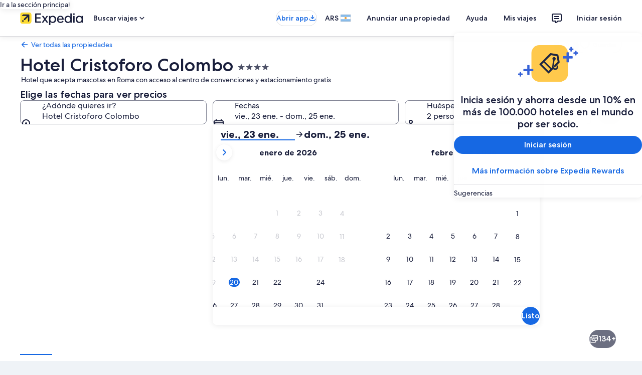

--- FILE ---
content_type: application/javascript
request_url: https://c.travel-assets.com/landing-pwa/l10nBundle/es_AR.f16daf0bb469c74e9c62.js
body_size: 53321
content:
/*! For license information please see es_AR.f16daf0bb469c74e9c62.js.LICENSE.txt */
!function(){var e={8365:function(e,r,n){var a=n(3291);n(8499),n(5056),n(1231),n(934),a._validateParameterTypeNumber,a._validateParameterPresence;var t,o,u,l=a._numberRound,s=(a._numberFormat,a._numberFormatterFn),i=(a._validateParameterTypeString,a._numberParse,a._numberParserFn),c=a._pluralGeneratorFn,p=(a._validateParameterTypeMessageVariables,a._messageFormat),f=a._messageFormatterFn,d=(a._validateParameterTypeDate,a._dateToPartsFormat,a._dateToPartsFormatterFn),A=(a._dateFormat,a._dateFormatterFn),R=(a._dateTokenizer,a._dateParse,a._dateParserFn);a.b806266003=s(["",,2,0,0,,,,,,"","00","-00","-","",l(),"∞","NaN",{".":",",",":".","%":"%","+":"+","-":"-",E:"E","‰":"‰"}]),a.b1716932947=s(["",,4,0,0,,,,,,"","0000","-0000","-","",l(),"∞","NaN",{".":",",",":".","%":"%","+":"+","-":"-",E:"E","‰":"‰"}]),a.b303113913=s(["",,1,0,0,,,,,,"","0","-0","-","",l(),"∞","NaN",{".":",",",":".","%":"%","+":"+","-":"-",E:"E","‰":"‰"}]),a.a732022478=i([{",":".",".":",","%":"%","+":"+","-":"-",E:"E","‰":"‰"},,{infinity:/^∞/,nan:/^NaN/,negativePrefix:/^-/,negativeSuffix:/^/,number:/^\d+/,prefix:/^/,suffix:/^/}]),a.b1765671455=c((function(e){return 1==e?"one":"other"})),a.b1740300545=f((function(e){return"Cerrar"}),a("es-AR").pluralGenerator({})),a.a669315945=f((function(e){return"Cancelar"}),a("es-AR").pluralGenerator({})),a.b1043094511=f((function(e){return"Ignorar"}),a("es-AR").pluralGenerator({})),a.a252310385=f((function(e){return"Listo"}),a("es-AR").pluralGenerator({})),a.a279667443=f((function(e){return"Eliminar"}),a("es-AR").pluralGenerator({})),a.b280082870=f((function(e){return"se seleccionó"}),a("es-AR").pluralGenerator({})),a.a196079171=f((function(e){return"Se está cargando…"}),a("es-AR").pluralGenerator({})),a.b1750059500=f((function(e){return"Borrar"}),a("es-AR").pluralGenerator({})),a.a397554002=f((function(e){return"Se abre en una nueva ventana"}),a("es-AR").pluralGenerator({})),a.a1514023656=f((function(e){return"Ver más"}),a("es-AR").pluralGenerator({})),a.a1076709813=f((function(e){return"Ver menos"}),a("es-AR").pluralGenerator({})),a.b520304049=f((function(e){return"Ver más"}),a("es-AR").pluralGenerator({})),a.a297904988=f((function(e){return"Ver menos"}),a("es-AR").pluralGenerator({})),a.a686480271=f((function(e){return"Se seleccionó: "+e[0]+". Ahora elige una fecha de check-out"}),a("es-AR").pluralGenerator({})),a.b515370654=f((function(e){return"Se seleccionó: "+e[0]+". Ahora elige "+e[1]+" para guardar estas fechas y cierra el calendario."}),a("es-AR").pluralGenerator({})),a.a1610423558=f((function(e){return"Se seleccionó "+e[0]+" como la fecha de check-in."}),a("es-AR").pluralGenerator({})),a.b874450853=f((function(e){return"Se seleccionó "+e[0]+" como la fecha de check-out."}),a("es-AR").pluralGenerator({})),a.b260445775=f((function(e){return e[0]+" es una fecha desactivada"}),a("es-AR").pluralGenerator({})),a.b860328338=f((function(e){return e[0]+", mes actual"}),a("es-AR").pluralGenerator({})),a.b1397407177=f((function(e){return"Te estamos mostrando "+e[0]+" y "+e[1]}),a("es-AR").pluralGenerator({})),a.a781311547=f((function(e){return"Se abrió el calendario. Selecciona una fecha a continuación."}),a("es-AR").pluralGenerator({})),a.a1966994611=f((function(e){return"Cancelá y cerrá el calendario sin guardar cambios. O seleccioná una fecha a continuación."}),a("es-AR").pluralGenerator({})),a.a53335037=f((function(e){return"Borrar las fechas seleccionadas"}),a("es-AR").pluralGenerator({})),a.a1866490158=f((function(e){return"Guarda los cambios y cierra el calendario."}),a("es-AR").pluralGenerator({})),a.a571325255=f((t=p.number,o=p.plural,u={"es-AR":a("es-AR").pluralGenerator()},function(e){return o(e[0],0,u["es-AR"],{zero:function(){return t(e[0])+" noches"},one:function(){return t(e[0])+" noche"},two:function(){return t(e[0])+" noches"},few:function(){return t(e[0])+" noches"},many:function(){return t(e[0])+" noches"},other:function(){return t(e[0])+" noches"}})}),a("es-AR").pluralGenerator({})),a.a1565118295=f((function(e){return"Check-in"}),a("es-AR").pluralGenerator({})),a.a952898600=f((function(e){return"Check-out"}),a("es-AR").pluralGenerator({})),a.b2108573801=f((function(e){return"Borrar fechas"}),a("es-AR").pluralGenerator({})),a.a1138673352=f((function(e){return"Listo"}),a("es-AR").pluralGenerator({})),a.a1723573102=f((function(e){return"Buscar"}),a("es-AR").pluralGenerator({})),a.a746320676=f((function(e){return"Edita la fecha de check-in a continuación."}),a("es-AR").pluralGenerator({})),a.b1113295371=f((function(e){return"Edita la fecha de check-out a continuación."}),a("es-AR").pluralGenerator({})),a.a1781111260=f((function(e){return"se seleccionó."}),a("es-AR").pluralGenerator({})),a.b1081065519=f((function(e){return"Se seleccionó: "+e[0]+". Cierra el calendario o procede a modificar la fecha seleccionada. "}),a("es-AR").pluralGenerator({})),a.a765924761=f((function(e){return"Se seleccionó: "+e[0]+" al "+e[1]+". Cierra el calendario o procede a modificar las fechas seleccionadas. "}),a("es-AR").pluralGenerator({})),a.b1738217825=f((function(e){return"Se seleccionó: "+e[0]+". "+e[1]+". Cierra el calendario o procede a modificar la fecha seleccionada."}),a("es-AR").pluralGenerator({})),a.a602751207=f((function(e){return"Se seleccionó: "+e[0]+" al "+e[1]+". "+e[2]+". Cierra el calendario o procede a modificar las fechas seleccionadas. "}),a("es-AR").pluralGenerator({})),a.a2113147168=f((function(e){return"Del"}),a("es-AR").pluralGenerator({})),a.a484889945=f((function(e){return"Al"}),a("es-AR").pluralGenerator({})),a.b473506168=f((function(e){return"en blanco"}),a("es-AR").pluralGenerator({})),a.b1891884570=f((function(e){return"Mes anterior"}),a("es-AR").pluralGenerator({})),a.a952247114=f((function(e){return"Siguiente mes"}),a("es-AR").pluralGenerator({})),a.b812537979=f((function(e){return"Ir al botón "+e[0]}),a("es-AR").pluralGenerator({})),a.b332917987=f((function(e){return"del "+e[0]+" al "+e[1]}),a("es-AR").pluralGenerator({})),a.a1695714112=f((function(e){return"Se borraron las fechas"}),a("es-AR").pluralGenerator({})),a.b1439538771=f(function(e,r,n){return function(a){return"hay "+r(a[0],0,n["es-AR"],{zero:function(){return e(a[0])+" resultados"},one:function(){return e(a[0])+" resultado"},two:function(){return e(a[0])+" resultados"},few:function(){return e(a[0])+" resultados"},many:function(){return e(a[0])+" resultados"},other:function(){return e(a[0])+" resultados"}})}}(p.number,p.plural,{"es-AR":a("es-AR").pluralGenerator()}),a("es-AR").pluralGenerator({})),a.b649497366=f(function(e,r,n){return function(a){return"Se "+r(a[1],0,n["es-AR"],{zero:function(){return"encontraron "+e(a[1])+" resultados"},one:function(){return"encontró "+e(a[1])+" resultado"},two:function(){return"encontraron "+e(a[1])+" resultados"},few:function(){return"encontraron "+e(a[1])+" resultados"},many:function(){return"encontraron "+e(a[1])+" resultados"},other:function(){return"encontraron "+e(a[1])+" resultados"}})+" para “"+a[0]+"”. Usa las teclas de flecha o desliza el dedo para desplazarte por la lista."}}(p.number,p.plural,{"es-AR":a("es-AR").pluralGenerator()}),a("es-AR").pluralGenerator({})),a.b1332822742=f((function(e){return"Búsqueda de "+e[0]+" abierta, ingresa un término de búsqueda."}),a("es-AR").pluralGenerator({})),a.a100520837=f((function(e){return"Seleccionaste "+e[0]+"."}),a("es-AR").pluralGenerator({})),a.a1284497442=f((function(e){return"El menú está cerrado."}),a("es-AR").pluralGenerator({})),a.a278127976=f(function(e,r,n){return function(a){return"Búsqueda de "+a[0]+" abierta, con "+r(a[1],0,n["es-AR"],{zero:function(){return e(a[1])+" sugerencias"},one:function(){return e(a[1])+" sugerencia"},two:function(){return e(a[1])+" sugerencias"},few:function(){return e(a[1])+" sugerencias"},many:function(){return e(a[1])+" sugerencias"},other:function(){return e(a[1])+" sugerencias"}})+" para "+a[2]+". Visita la lista a continuación."}}(p.number,p.plural,{"es-AR":a("es-AR").pluralGenerator()}),a("es-AR").pluralGenerator({})),a.a78649551=f(function(e,r,n){return function(a){return"Búsqueda de "+a[0]+" abierta, con "+r(a[1],0,n["es-AR"],{zero:function(){return e(a[1])+" sugerencias"},one:function(){return e(a[1])+" sugerencia"},two:function(){return e(a[1])+" sugerencias"},few:function(){return e(a[1])+" sugerencias"},many:function(){return e(a[1])+" sugerencias"},other:function(){return e(a[1])+" sugerencias"}})+". Ingresa un término de búsqueda o guíate por la lista a continuación."}}(p.number,p.plural,{"es-AR":a("es-AR").pluralGenerator()}),a("es-AR").pluralGenerator({})),a.b1435839147=f(function(e,r,n){return function(a){return"Búsqueda de "+a[0]+" abierta, se seleccionó "+a[1]+". Hay "+r(a[1],0,n["es-AR"],{zero:function(){return e(a[1])+" sugerencias"},one:function(){return e(a[1])+" sugerencia"},two:function(){return e(a[1])+" sugerencias"},few:function(){return e(a[1])+" sugerencias"},many:function(){return e(a[1])+" sugerencias"},other:function(){return e(a[1])+" sugerencias"}})+" para "+a[3]+". Visita la lista a continuación."}}(p.number,p.plural,{"es-AR":a("es-AR").pluralGenerator()}),a("es-AR").pluralGenerator({})),a.a726513649=f((function(e){return"Listo"}),a("es-AR").pluralGenerator({})),a.a349717816=f((function(e){return"Borrar todo"}),a("es-AR").pluralGenerator({})),a.b2105753925=f((function(e){return"Opciones seleccionadas"}),a("es-AR").pluralGenerator({})),a.b685437688=f((function(e){return"Se eliminó: "+e[0]+"."}),a("es-AR").pluralGenerator({})),a.a1179026961=f((function(e){return"Se eliminaron todas las selecciones."}),a("es-AR").pluralGenerator({})),a.b731217216=f((function(e){return"Ingresaste datos en el campo de texto. Seleccioná tu respuesta en las categorías sugeridas a continuación."}),a("es-AR").pluralGenerator({})),a.a1430997793=f((function(e){return"Buscar “"+e[0]+"”"}),a("es-AR").pluralGenerator({})),a.b277725792=f((function(e){return"No encontramos resultados para “"+e[0]+"”"}),a("es-AR").pluralGenerator({})),a.b1457873418=f((function(e){return"Aeropuerto"}),a("es-AR").pluralGenerator({})),a.b654800737=f((function(e){return"Hotel"}),a("es-AR").pluralGenerator({})),a.b1052522571=f((function(e){return"Punto de interés"}),a("es-AR").pluralGenerator({})),a.b1552051646=f((function(e){return"Alrededores"}),a("es-AR").pluralGenerator({})),a.b1592727525=f((function(e){return"Intentar con “"+e[0]+"”"}),a("es-AR").pluralGenerator({})),a.b83315158=f((function(e){return"Región/ciudad"}),a("es-AR").pluralGenerator({})),a.a2103313666=f((function(e){return"Aeropuerto"}),a("es-AR").pluralGenerator({})),a.b751003098=f((function(e){return"Atracción"}),a("es-AR").pluralGenerator({})),a.a2025996971=f((function(e){return"Hotel"}),a("es-AR").pluralGenerator({})),a.b1807868437=f((function(e){return"Dirección"}),a("es-AR").pluralGenerator({})),a.b1822686581=f((function(e){return"Estación de tren"}),a("es-AR").pluralGenerator({})),a.a203893402=f((function(e){return"Estación de metro"}),a("es-AR").pluralGenerator({})),a.b568942274=f((function(e){return"Buscá lugares cerca"}),a("es-AR").pluralGenerator({})),a.b956907893=f((function(e){return"Búsquedas recientes"}),a("es-AR").pluralGenerator({})),a.b1012790799=f((function(e){return"Nuestros clientes también buscaron"}),a("es-AR").pluralGenerator({})),a.b1027847836=f((function(e){return"Descubre destinos que marcan tendencia"}),a("es-AR").pluralGenerator({})),a.a993087376=f((function(e){return"Destinos más elegidos"}),a("es-AR").pluralGenerator({})),a.a1272395372=f((function(e){return"Destinos más buscados"}),a("es-AR").pluralGenerator({})),a.a1654803310=f((function(e){return"Tu ubicación"}),a("es-AR").pluralGenerator({})),a.b353635925=f((function(e){return"Opción de compartir ubicación desactivada"}),a("es-AR").pluralGenerator({})),a.a1145203397=f((function(e){return"No podemos determinar tu ubicación. Activa los servicios de localización en tu dispositivo para que podamos determinar tu ubicación o ingresa un destino."}),a("es-AR").pluralGenerator({})),a.b1723850241=f(function(e,r,n){return function(a){return r(a[0],0,n["es-AR"],{zero:function(){return e(a[0])+" habitaciones"},one:function(){return e(a[0])+" habitación"},two:function(){return e(a[0])+" habitaciones"},few:function(){return e(a[0])+" habitaciones"},many:function(){return e(a[0])+" habitaciones"},other:function(){return e(a[0])+" habitaciones"}})+", "+r(a[1],0,n["es-AR"],{zero:function(){return e(a[1])+" huéspedes"},one:function(){return e(a[1])+" huésped"},two:function(){return e(a[1])+" huéspedes"},few:function(){return e(a[1])+" huéspedes"},many:function(){return e(a[1])+" huéspedes"},other:function(){return e(a[1])+" huéspedes"}})}}(p.number,p.plural,{"es-AR":a("es-AR").pluralGenerator()}),a("es-AR").pluralGenerator({})),a.b1219436297=f(function(e,r,n){return function(a){return r(a[0],0,n["es-AR"],{one:function(){return e(a[0])+" huésped"},other:function(){return e(a[0])+" huéspedes"}})}}(p.number,p.plural,{"es-AR":a("es-AR").pluralGenerator()}),a("es-AR").pluralGenerator({})),a.a1230266765=f((function(e){return"El contenido del campo "+e[0]+" ahora es "+e[1]+". El contenido del campo "+e[2]+" ahora es "+e[3]+"."}),a("es-AR").pluralGenerator({})),a.b883182532=f((function(e){return"Intercambiar los campos de "+e[0]+" y "+e[1]+"."}),a("es-AR").pluralGenerator({})),a.b916293257=f((function(e){return"Mostrar contraseña"}),a("es-AR").pluralGenerator({})),a.b1230635396=f((function(e){return"Ocultar contraseña"}),a("es-AR").pluralGenerator({})),a.b1525860683=f((function(e){return"Te estamos mostrando "+e[0]}),a("es-AR").pluralGenerator({})),a.a167248320=f((function(e){return e[0]+" de "+e[1]}),a("es-AR").pluralGenerator({})),a.a1686936054=f((function(e){return"Imagen "+e[0]+" de "+e[1]+". "+e[2]}),a("es-AR").pluralGenerator({})),a.a1626859507=f((function(e){return"Mostrar imagen siguiente"}),a("es-AR").pluralGenerator({})),a.a167134063=f((function(e){return"Mostrar imagen anterior"}),a("es-AR").pluralGenerator({})),a.b1225978165=f(function(e,r,n){return function(a){return"Ver "+r(a[0],0,n["es-AR"],{zero:function(){return e(a[0])+" imágenes"},one:function(){return e(a[0])+" imagen"},two:function(){return e(a[0])+" imágenes"},few:function(){return e(a[0])+" imágenes"},many:function(){return e(a[0])+" imágenes"},other:function(){return e(a[0])+" imágenes"}})}}(p.number,p.plural,{"es-AR":a("es-AR").pluralGenerator()}),a("es-AR").pluralGenerator({})),a.a848504586=f(function(e,r,n){return function(a){return"Ver "+r(a[0],0,n["es-AR"],{zero:function(){return e(a[0])+" imágenes"},one:function(){return e(a[0])+" imagen"},two:function(){return e(a[0])+" imágenes"},few:function(){return e(a[0])+" imágenes"},many:function(){return e(a[0])+" imágenes"},other:function(){return e(a[0])+" imágenes"}})+" de "+a[1]}}(p.number,p.plural,{"es-AR":a("es-AR").pluralGenerator()}),a("es-AR").pluralGenerator({})),a.a308148935=f((function(e){return"Actividad completada:"}),a("es-AR").pluralGenerator({})),a.a9464501=f((function(e){return"Actividad en curso:"}),a("es-AR").pluralGenerator({})),a.a738171171=f((function(e){return"Paso "+e[0]+" de "+e[1]}),a("es-AR").pluralGenerator({})),a.a1358585561=f((function(e){return"Paso "+e[0]+" de "+e[1]+":"}),a("es-AR").pluralGenerator({})),a.a847851930=f((function(e){return"Imagen "+e[0]+" de "+e[1]+". "+e[2]}),a("es-AR").pluralGenerator({})),a.b943843177=f((function(e){return"Imagen siguiente"}),a("es-AR").pluralGenerator({})),a.a1261142547=f((function(e){return"Imagen anterior"}),a("es-AR").pluralGenerator({})),a.b1364674373=f((function(e){return e[0]+", ampliar a pantalla completa"}),a("es-AR").pluralGenerator({})),a.b1395626247=f((function(e){return"Muestra "+e[0]+", ampliar a pantalla completa"}),a("es-AR").pluralGenerator({})),a.a1811159313=f((function(e){return"Página actual"}),a("es-AR").pluralGenerator({})),a.a1553890239=f((function(e){return"Mostrar más opciones de la ruta de navegación"}),a("es-AR").pluralGenerator({})),a.a1516069123=f((function(e){return"Mostrar menos opciones de la ruta de navegación"}),a("es-AR").pluralGenerator({})),a.b705690458=f((function(e){return"Porcentaje de carga: "+e[0]}),a("es-AR").pluralGenerator({})),a.b1817681247=f((function(e){return"Cargando..."}),a("es-AR").pluralGenerator({})),a.a915736687=f((function(e){return e[0]+", "+e[1]}),a("es-AR").pluralGenerator({})),a.a127143750=f((function(e){return"Ocurrió un error."}),a("es-AR").pluralGenerator({})),a.b629033558=f((function(e){return"Intenta ver este video en www.youtube.com, o habilita Javascript si no está habilitado en tu navegador."}),a("es-AR").pluralGenerator({})),a.a1451176782=f((function(e){return"Reproducir video"}),a("es-AR").pluralGenerator({})),a.a1286022370=f((function(e){return"Pausar video"}),a("es-AR").pluralGenerator({})),a.a1890056250=f((function(e){return"Video en carga"}),a("es-AR").pluralGenerator({})),a.b1189465360=f((function(e){return"Imagen de 360 grados"}),a("es-AR").pluralGenerator({})),a.b983412042=f((function(e){return"Esta es una imagen de 360 grados. Usa las teclas de control o comando junto con las flechas para desplazarte por la imagen."}),a("es-AR").pluralGenerator({})),a.a361424893=f((function(e){return"Imagen mostrada actualmente: "+e[0]}),a("es-AR").pluralGenerator({})),a.b2077206756=f((function(e){return"Se hizo un desplazamiento a la izquierda. Posición: "+e[0]+" grados"}),a("es-AR").pluralGenerator({})),a.a1176314493=f((function(e){return"Se hizo un desplazamiento a la derecha. Posición: "+e[0]+" grados"}),a("es-AR").pluralGenerator({})),a.b1749369040=f((function(e){return"Se hizo un desplazamiento hacia arriba."}),a("es-AR").pluralGenerator({})),a.a1998463223=f((function(e){return"Se hizo un desplazamiento hacia abajo."}),a("es-AR").pluralGenerator({})),a.b2091021160=f((function(e){return"Estás en el límite superior de la imagen."}),a("es-AR").pluralGenerator({})),a.b520643874=f((function(e){return"Estás en el límite inferior de la imagen."}),a("es-AR").pluralGenerator({})),a.a1030205362=f((function(e){return"Seleccionar todas las filas"}),a("es-AR").pluralGenerator({})),a.b1164979759=f((function(e){return"Deshacer la selección de todas las filas"}),a("es-AR").pluralGenerator({})),a.b1917998495=f((function(e){return"Ordenar la columna en orden descendente"}),a("es-AR").pluralGenerator({})),a.a2094317221=f((function(e){return"Ordenar la columna en orden ascendente"}),a("es-AR").pluralGenerator({})),a.b125829835=f((function(e){return"La columna se muestra ahora en orden descendente"}),a("es-AR").pluralGenerator({})),a.b1257534765=f((function(e){return"La columna se muestra ahora en orden ascendente"}),a("es-AR").pluralGenerator({})),a.a160039829=f((function(e){return"Expandir fila "+e[0]}),a("es-AR").pluralGenerator({})),a.b1661828852=f(function(e,r,n){return function(a){return"Opciones mostradas: "+a[0]+" de "+r(a[1],0,n["es-AR"],{zero:function(){return e(a[1])},one:function(){return e(a[1])},other:function(){return e(a[1])}})}}(p.number,p.plural,{"es-AR":a("es-AR").pluralGenerator()}),a("es-AR").pluralGenerator({})),a.b163705764=f((function(e){return"tus meses actuales son "+e[0]+" "+e[1]+" y "+e[2]+" "+e[3]+"."}),a("es-AR").pluralGenerator({})),a.b2073248716=f((function(e){return"tu mes actual es "+e[0]+" de "+e[1]+"."}),a("es-AR").pluralGenerator({})),a.a1997441825=f((function(e){return"tus meses actuales son de "+e[0]+" de "+e[1]+" a "+e[2]+" de "+e[3]+"."}),a("es-AR").pluralGenerator({})),a.a1916953988=f((function(e){return"Se eliminó la fecha de check-in."}),a("es-AR").pluralGenerator({})),a.b1112187693=f((function(e){return"Se eliminó la fecha de check-out."}),a("es-AR").pluralGenerator({})),a.b597475540=f((function(e){return"Se eliminaron las fechas."}),a("es-AR").pluralGenerator({})),a.b755454393=f((function(e){return"Borrar fechas"}),a("es-AR").pluralGenerator({})),a.b887497689=f((function(e){return"Enviar"}),a("es-AR").pluralGenerator({})),a.b208406582=f((function(e){return"Siguiente"}),a("es-AR").pluralGenerator({})),a.a246791946=f((function(e){return"Anterior"}),a("es-AR").pluralGenerator({})),a.b1187204048=f((function(e){return"Saltar al botón Enviar"}),a("es-AR").pluralGenerator({})),a.b2120099613=f((function(e){return"Ir al botón "+e[0]}),a("es-AR").pluralGenerator({})),a.b906495828=f((function(e){return"Mes siguiente"}),a("es-AR").pluralGenerator({})),a.a2098248044=f((function(e){return"Mes anterior"}),a("es-AR").pluralGenerator({})),a.a704852021=f((function(e){return"Se seleccionó "+e[0]+" como tu fecha de check-in."}),a("es-AR").pluralGenerator({})),a.a1290740422=f((function(e){return"Se seleccionó "+e[0]+" como tu fecha de check-out."}),a("es-AR").pluralGenerator({})),a.b1115014319=f((function(e){return e[0]+" no es una fecha de check-in válida."}),a("es-AR").pluralGenerator({})),a.a215292180=f((function(e){return e[0]+" no es una fecha de check-out válida."}),a("es-AR").pluralGenerator({})),a.b545405795=f((function(e){return e[0]+" no está disponible."}),a("es-AR").pluralGenerator({})),a.b547148530=f((function(e){return"Hoy"}),a("es-AR").pluralGenerator({})),a.a1980176148=f((function(e){return"Fecha de check-in seleccionada"}),a("es-AR").pluralGenerator({})),a.b236608755=f((function(e){return"Fecha de check-out seleccionada"}),a("es-AR").pluralGenerator({})),a.a1307955400=f((function(e){return"Fecha seleccionada"}),a("es-AR").pluralGenerator({})),a.b250228828=f((function(e){return"Del"}),a("es-AR").pluralGenerator({})),a.b1565620387=f((function(e){return"Al"}),a("es-AR").pluralGenerator({})),a.b313397502=f((function(e){return"Cancelar y cerrar el calendario sin guardar cambios O seleccionar una fecha de las siguientes opciones."}),a("es-AR").pluralGenerator({})),a.b862523055=f((function(e){return e[0]+" de "+e[1]}),a("es-AR").pluralGenerator({})),a.a1824993284=f((function(e){return"Presiona la tecla Esc para cerrar la columna."}),a("es-AR").pluralGenerator({})),a.a1022497773=f((function(e){return"Presiona la tecla Esc para ocultar la columna."}),a("es-AR").pluralGenerator({})),a.b1060208836=f((function(e){return"Ingresa un número menor que "+e[0]+"."}),a("es-AR").pluralGenerator({})),a.b1662352635=f((function(e){return"Ingresa un número mayor que "+e[0]+"."}),a("es-AR").pluralGenerator({})),a.a873318574=f((function(e){return"Ingresa un número entre "+e[0]+" y "+e[1]+"."}),a("es-AR").pluralGenerator({})),a.b88596477=f((function(e){return"Obligatorio"}),a("es-AR").pluralGenerator({})),a.b711553192=f((function(e){return"Silenciar volumen"}),a("es-AR").pluralGenerator({})),a.b2112911119=f((function(e){return"Reactivar volumen"}),a("es-AR").pluralGenerator({})),a.b1966920426=f((function(e){return"Los subtítulos no están disponibles"}),a("es-AR").pluralGenerator({})),a.b1375346817=f((function(e){return"Activar subtítulos"}),a("es-AR").pluralGenerator({})),a.b86163791=f((function(e){return"Desactivar subtítulos"}),a("es-AR").pluralGenerator({})),a.b384900003=f((function(e){return"Abrir vista en pantalla completa"}),a("es-AR").pluralGenerator({})),a.a552916371=f((function(e){return"Cerrar vista en pantalla completa"}),a("es-AR").pluralGenerator({})),a.b887781146=f((function(e){return"Video patrocinado"}),a("es-AR").pluralGenerator({})),a.b928726767=f((function(e){return"Reproducir video de nuevo"}),a("es-AR").pluralGenerator({})),a.b597363516=f((function(e){return"Ampliar"}),a("es-AR").pluralGenerator({})),a.b607473513=f((function(e){return"Reducir"}),a("es-AR").pluralGenerator({})),a.b604122914=f((function(e){return"Configuración de video"}),a("es-AR").pluralGenerator({})),a.a1058611951=f((function(e){return"Subtítulos"}),a("es-AR").pluralGenerator({})),a.b425344656=f((function(e){return"Desactivados"}),a("es-AR").pluralGenerator({})),a.b298299081=f((function(e){return"No disponibles"}),a("es-AR").pluralGenerator({})),a.b1228883427=f((function(e){return"Transcripción"}),a("es-AR").pluralGenerator({})),a.b597915877=f((function(e){return"Descargar"}),a("es-AR").pluralGenerator({})),a.b977775415=f((function(e){return"No disponible"}),a("es-AR").pluralGenerator({})),a.a205706112=f((function(e){return"Controles"}),a("es-AR").pluralGenerator({})),a.b715954350=f((function(e){return"Ocultar"}),a("es-AR").pluralGenerator({})),a.b2130150899=f((function(e){return"Mostrar"}),a("es-AR").pluralGenerator({})),a.a1318017333=f((function(e){return"Eliminar "+e[0]+" de las búsquedas recientes"}),a("es-AR").pluralGenerator({})),a.b61913904=f((function(e){return"Se eliminó "+e[0]+" de las búsquedas recientes"}),a("es-AR").pluralGenerator({})),a.b898863339=f((function(e){return"Gráfica circular"}),a("es-AR").pluralGenerator({})),a.a2085821729=f((function(e){return"Gráfica de líneas"}),a("es-AR").pluralGenerator({})),a.b912018468=f((function(e){return"Gráfica de columnas"}),a("es-AR").pluralGenerator({})),a.b653047609=f((function(e){return"Gráfica de dispersión"}),a("es-AR").pluralGenerator({})),a.b934060106=f((function(e){return"Gráfica de dispersión ondulada"}),a("es-AR").pluralGenerator({})),a.a1027706511=f((function(e){return"Gráfica radial"}),a("es-AR").pluralGenerator({})),a.b1972068789=f((function(e){return"Árbol"}),a("es-AR").pluralGenerator({})),a.a1025840903=f((function(e){return"Gráfica de rectángulos"}),a("es-AR").pluralGenerator({})),a.b1736062027=f((function(e){return"Gráfica de cajas y bigotes"}),a("es-AR").pluralGenerator({})),a.b1944210580=f((function(e){return"Gráfica de velas"}),a("es-AR").pluralGenerator({})),a.a1473916340=f((function(e){return"Gráfica de líneas K"}),a("es-AR").pluralGenerator({})),a.a1233149941=f((function(e){return"Mapa de calor"}),a("es-AR").pluralGenerator({})),a.b901861659=f((function(e){return"Mapa"}),a("es-AR").pluralGenerator({})),a.a797260148=f((function(e){return"Mapa de coordenadas paralelas"}),a("es-AR").pluralGenerator({})),a.a236040264=f((function(e){return"Gráfica de líneas"}),a("es-AR").pluralGenerator({})),a.a339462871=f((function(e){return"Gráfica de relaciones"}),a("es-AR").pluralGenerator({})),a.b462804884=f((function(e){return"Diagrama de Sankey"}),a("es-AR").pluralGenerator({})),a.b1071540253=f((function(e){return"Gráfica de embudo"}),a("es-AR").pluralGenerator({})),a.b129033278=f((function(e){return"Gráfica de velocímetro"}),a("es-AR").pluralGenerator({})),a.a1230710809=f((function(e){return"Gráfica de barras pictóricas"}),a("es-AR").pluralGenerator({})),a.b258772560=f((function(e){return"Mapa ThemeRiver"}),a("es-AR").pluralGenerator({})),a.a1188193921=f((function(e){return"Gráfica de proyección solar"}),a("es-AR").pluralGenerator({})),a.b1856018210=f((function(e){return"Gráfica personalizada"}),a("es-AR").pluralGenerator({})),a.a798195047=f((function(e){return"Gráfica"}),a("es-AR").pluralGenerator({})),a.b1400214841=f((function(e){return'Esta es una gráfica sobre "'+e.title+'"'}),a("es-AR").pluralGenerator({})),a.b1937925359=f((function(e){return"Esta es una gráfica"}),a("es-AR").pluralGenerator({})),a.a957706427=f((function(e){return"de tipo "+e.seriesType+" con el nombre "+e.seriesName}),a("es-AR").pluralGenerator({})),a.a1862277311=f((function(e){return"de tipo "+e.seriesType}),a("es-AR").pluralGenerator({})),a.b2063084716=f((function(e){return"La gráfica tiene este número de series: "+e.seriesCount+"."}),a("es-AR").pluralGenerator({})),a.a717478835=f((function(e){return"La serie "+e.seriesId+" es de tipo "+e.seriesType+" que representa "+e.seriesName}),a("es-AR").pluralGenerator({})),a.a657599175=f((function(e){return"La serie "+e.seriesId+" es de tipo "+e.seriesType}),a("es-AR").pluralGenerator({})),a.a1905595330=f((function(e){return"Los datos son los siguientes: "}),a("es-AR").pluralGenerator({})),a.a309530018=f((function(e){return"Los primeros "+e.displayCnt+" elementos son: "}),a("es-AR").pluralGenerator({})),a.b1870126320=f((function(e){return"el dato correspondiente a "+e.name+" es "+e.value}),a("es-AR").pluralGenerator({})),a.b614544822=f((function(e){return e.value}),a("es-AR").pluralGenerator({})),a.a1573540893=f((function(e){return", "}),a("es-AR").pluralGenerator({})),a.b991148439=f((function(e){return". "}),a("es-AR").pluralGenerator({})),a.b227679192=f((function(e){return"Hasta"}),a("es-AR").pluralGenerator({})),a.b1629651958=f((function(e){return"Transporte"}),a("es-AR").pluralGenerator({})),a.a1818584596=f((function(e){return"Propiedad"}),a("es-AR").pluralGenerator({})),a.a1307175511=f(function(e,r,n){return function(a){return r(a[0],0,n["es-AR"],{zero:function(){return e(a[0])+" personas"},one:function(){return e(a[0])+" persona"},other:function(){return e(a[0])+" personas"}})+", "+r(a[1],0,n["es-AR"],{zero:function(){return e(a[1])+" hab."},one:function(){return e(a[1])+" hab."},other:function(){return e(a[1])+" hab."}})}}(p.number,p.plural,{"es-AR":a("es-AR").pluralGenerator()}),a("es-AR").pluralGenerator({})),a.b965833710=f((function(e){return"Del "+e[0]+" al "+e[1]}),a("es-AR").pluralGenerator({})),a.a418434178=f((function(e){return"Busca y selecciona sugerencias mientras escribes"}),a("es-AR").pluralGenerator({})),a.b2110642808=f((function(e){return"Siguiente"}),a("es-AR").pluralGenerator({})),a.b929863796=f((function(e){return"Anterior"}),a("es-AR").pluralGenerator({})),a.b2093087382=f((function(e){return"Selecciona una fecha"}),a("es-AR").pluralGenerator({})),a.a655156351=f((function(e){return"Selecciona un rango de fechas"}),a("es-AR").pluralGenerator({})),a.a2004966903=f((function(e){return"Hasta"}),a("es-AR").pluralGenerator({})),a.a1572928492=f((function(e){return"Más detalles"}),a("es-AR").pluralGenerator({})),a.b825874343=f((function(e){return"Ver tarifas"}),a("es-AR").pluralGenerator({})),a.a203493291=f((function(e){return"Ver disponibilidad"}),a("es-AR").pluralGenerator({})),a.b1432369510=f((function(e){return"Ver precios"}),a("es-AR").pluralGenerator({})),a.b1448781474=f((function(e){return"Buscar ofertas"}),a("es-AR").pluralGenerator({})),a.a1536180318=f((function(e){return"Buscar hoteles"}),a("es-AR").pluralGenerator({})),a.a476312691=f((function(e){return"Buscar hospedaje"}),a("es-AR").pluralGenerator({})),a.b1257154222=f((function(e){return"Buscar propiedades"}),a("es-AR").pluralGenerator({})),a.a1951184457=f((function(e){return"Buscar lugares para hospedarme"}),a("es-AR").pluralGenerator({})),a.b1225547629=f((function(e){return"Empezar"}),a("es-AR").pluralGenerator({})),a.a1487678875=f((function(e){return"Descubrir ofertas"}),a("es-AR").pluralGenerator({})),a.b1922829375=f((function(e){return"Descubrir hoteles"}),a("es-AR").pluralGenerator({})),a.a621194608=f((function(e){return"Descubrir hospedajes"}),a("es-AR").pluralGenerator({})),a.b1522097355=f((function(e){return"Descubrir propiedades"}),a("es-AR").pluralGenerator({})),a.a1395938988=f((function(e){return"Descubrir lugares para hospedarme"}),a("es-AR").pluralGenerator({})),a.b787078483=f((function(e){return"Quiero ver ofertas"}),a("es-AR").pluralGenerator({})),a.a574136559=f((function(e){return"Quiero ver hoteles"}),a("es-AR").pluralGenerator({})),a.a717727234=f((function(e){return"Quiero ver hospedajes"}),a("es-AR").pluralGenerator({})),a.a948242787=f((function(e){return"Quiero ver propiedades"}),a("es-AR").pluralGenerator({})),a.b1218972198=f((function(e){return"Quiero ver lugares para hospedarme"}),a("es-AR").pluralGenerator({})),a.b1671992234=f((function(e){return"Quiero inspirarme"}),a("es-AR").pluralGenerator({})),a.b1328685753=f((function(e){return"Quiero sorprenderme"}),a("es-AR").pluralGenerator({})),a.b1228157221=f((function(e){return"Ver los lugares más sorprendentes"}),a("es-AR").pluralGenerator({})),a.b189181889=f((function(e){return"Paquetes de vuelo y hospedaje"}),a("es-AR").pluralGenerator({})),a.b189127112=f((function(e){return"Paquetes de auto y hospedaje"}),a("es-AR").pluralGenerator({})),a.b189186694=f((function(e){return"Paquetes de auto y vuelo"}),a("es-AR").pluralGenerator({})),a.b1569610534=f((function(e){return"Paquetes de auto, vuelo y hospedaje"}),a("es-AR").pluralGenerator({})),a.b930372139=f((function(e){return"Selecciona uno o más elementos para ahorrar:"}),a("es-AR").pluralGenerator({})),a.b1280555637=f((function(e){return"Selecciona uno o más elementos para organizar tu viaje:"}),a("es-AR").pluralGenerator({})),a.b1507500972=f((function(e){return"Ahorra con un paquete"}),a("es-AR").pluralGenerator({})),a.b1038736472=f((function(e){return"Agregar vuelo"}),a("es-AR").pluralGenerator({})),a.b864775279=f((function(e){return"Agregar hospedaje"}),a("es-AR").pluralGenerator({})),a.b98726616=f((function(e){return"Agregar auto"}),a("es-AR").pluralGenerator({})),a.a1785755404=f((function(e){return"Vuelo agregado"}),a("es-AR").pluralGenerator({})),a.a1959716597=f((function(e){return"Hospedaje agregado"}),a("es-AR").pluralGenerator({})),a.b1569202036=f((function(e){return"Auto agregado"}),a("es-AR").pluralGenerator({})),a.b706517912=f((function(e){return"Pagar en efectivo"}),a("es-AR").pluralGenerator({})),a.a84681624=f((function(e){return"Pagar con puntos"}),a("es-AR").pluralGenerator({})),a.b86468359=f((function(e){return"Paga con millas"}),a("es-AR").pluralGenerator({})),a.b1595410170=f((function(e){return"Agregar hotel"}),a("es-AR").pluralGenerator({})),a.a95539364=f((function(e){return"Agregar hospedaje"}),a("es-AR").pluralGenerator({})),a.a1229081706=f((function(e){return"Hotel agregado"}),a("es-AR").pluralGenerator({})),a.b1374936056=f((function(e){return"Hospedaje agregado"}),a("es-AR").pluralGenerator({})),a.b2096349256=f((function(e){return"Busca hospedaje"}),a("es-AR").pluralGenerator({})),a.b1245481445=f((function(e){return"Ingresa un destino, un hospedaje o un lugar de interés"}),a("es-AR").pluralGenerator({})),a.b2121499265=f((function(e){return"Ingresa una ciudad o un aeropuerto"}),a("es-AR").pluralGenerator({})),a.a887519035=f((function(e){return"Ingresa una ciudad, un aeropuerto o una dirección"}),a("es-AR").pluralGenerator({})),a.a1750815930=f((function(e){return"Ingresa una ciudad"}),a("es-AR").pluralGenerator({})),a.a2094224616=f((function(e){return"¿A dónde vas?"}),a("es-AR").pluralGenerator({})),a.b605248720=f((function(e){return"¿Cuál es tu lugar de salida?"}),a("es-AR").pluralGenerator({})),a.b162484902=f((function(e){return"¿A dónde vas?"}),a("es-AR").pluralGenerator({})),a.b1082416968=f((function(e){return"¿Dónde te entregarán tu auto?"}),a("es-AR").pluralGenerator({})),a.a1722333178=f((function(e){return"¿Dónde devolverás el auto?"}),a("es-AR").pluralGenerator({})),a.a1616437151=f((function(e){return"Selecciona uno o más elementos"}),a("es-AR").pluralGenerator({})),a.b580237049=f((function(e){return"Selecciona uno o más elementos para empezar a organizar tu viaje"}),a("es-AR").pluralGenerator({})),a.a256797472=f((function(e){return"Asesoría de expertos en cruceros: "+e[0]+"."}),a("es-AR").pluralGenerator({})),a.a1055254568=f((function(e){return"Busca hospedaje"}),a("es-AR").pluralGenerator({})),a.b1299954197=f((function(e){return"Hospedaje"}),a("es-AR").pluralGenerator({})),a.a2004047716=f((function(e){return"Busca y compara vuelos"}),a("es-AR").pluralGenerator({})),a.a2047674582=f((function(e){return"Ahorra con los paquetes de vacaciones"}),a("es-AR").pluralGenerator({})),a.b508395768=f((function(e){return"Busca y compara ofertas de alquiler de autos"}),a("es-AR").pluralGenerator({})),a.b2016149802=f((function(e){return"Busca actividades"}),a("es-AR").pluralGenerator({})),a.b1960991335=f((function(e){return"Busca hospedaje"}),a("es-AR").pluralGenerator({})),a.b1305262061=f((function(e){return"Busca vuelos"}),a("es-AR").pluralGenerator({})),a.b1756680697=f((function(e){return"Arma un paquete de vacaciones"}),a("es-AR").pluralGenerator({})),a.b1829968711=f((function(e){return"Busca ofertas de alquiler de autos"}),a("es-AR").pluralGenerator({})),a.a1310563271=f((function(e){return"Busca actividades"}),a("es-AR").pluralGenerator({})),a.b1721886879=f((function(e){return"Busca y compara vuelos"}),a("es-AR").pluralGenerator({})),a.b1787148167=f((function(e){return"Ahorra en paquetes"}),a("es-AR").pluralGenerator({})),a.b962656213=f((function(e){return"Alquila un vehículo"}),a("es-AR").pluralGenerator({})),a.a1018723560=f((function(e){return"Busca tu hospedaje"}),a("es-AR").pluralGenerator({})),a.b1635020560=f((function(e){return"Busca tu estadía"}),a("es-AR").pluralGenerator({})),a.a1106614223=f((function(e){return"Busca vacaciones cerca de casa"}),a("es-AR").pluralGenerator({})),a.a155451606=f((function(e){return"Busca tu alquiler vacacional"}),a("es-AR").pluralGenerator({})),a.a1539795984=f((function(e){return"Busca autos"}),a("es-AR").pluralGenerator({})),a.b145220146=f((function(e){return"Pagar con millas"}),a("es-AR").pluralGenerator({})),a.a406090782=f((function(e){return"Pagar con millas"}),a("es-AR").pluralGenerator({})),a.b1158956413=f((function(e){return"Paga con millas"}),a("es-AR").pluralGenerator({})),a.a1561568197=f((function(e){return"Usar millas de MileagePlus"}),a("es-AR").pluralGenerator({})),a.a1949764565=f((function(e){return"Usar millas de MileagePlus"}),a("es-AR").pluralGenerator({})),a.b795547851=f((function(e){return"Paga con millas"}),a("es-AR").pluralGenerator({})),a.b1324192955=f((function(e){return"Paga con millas"}),a("es-AR").pluralGenerator({})),a.a1020137782=f((function(e){return"Pagar con puntos"}),a("es-AR").pluralGenerator({})),a.a434119046=f((function(e){return"Pagar con puntos"}),a("es-AR").pluralGenerator({})),a.a1469775560=f((function(e){return"Pagar con puntos"}),a("es-AR").pluralGenerator({})),a.b160429017=f((function(e){return"Mostrar tarifas con Asia Miles"}),a("es-AR").pluralGenerator({})),a.a1089873079=f((function(e){return"Mostrar tarifas con Asia Miles"}),a("es-AR").pluralGenerator({})),a.a1759490686=f((function(e){return"Busca tu estadía"}),a("es-AR").pluralGenerator({})),a.a241057537=f((function(e){return"Busca vacaciones cerca de casa"}),a("es-AR").pluralGenerator({})),a.b1988882168=f((function(e){return"Busca tu alquiler vacacional"}),a("es-AR").pluralGenerator({})),a.b1808623330=f((function(e){return"Busca autos"}),a("es-AR").pluralGenerator({})),a.b352915861=f((function(e){return"Hoteles"}),a("es-AR").pluralGenerator({})),a.b64238318=f((function(e){return"Busca hoteles"}),a("es-AR").pluralGenerator({})),a.a1710590553=f((function(e){return"Vuelo y hotel"}),a("es-AR").pluralGenerator({})),a.a1568588288=f((function(e){return"Busca vuelo y hotel"}),a("es-AR").pluralGenerator({})),a.a463612825=f((function(e){return"Actividades"}),a("es-AR").pluralGenerator({})),a.b1492050575=f((function(e){return"Vacaciones en la playa"}),a("es-AR").pluralGenerator({})),a.b274096829=f((function(e){return"Por encima de los precios promedio."}),a("es-AR").pluralGenerator({})),a.b2084920057=f((function(e){return"Por debajo de los precios promedio."}),a("es-AR").pluralGenerator({})),a.a519919839=f((function(e){return"Precios más altos"}),a("es-AR").pluralGenerator({})),a.a1476167075=f((function(e){return"Precios más bajos"}),a("es-AR").pluralGenerator({})),a.b48420379=f((function(e){return"La tendencia de precios se calcula a partir de la información de las primeras "+e[0]+" propiedades de esta página, según las tarifas por noche para 2 adultos encontradas en nuestro sitio en las últimas 24 horas."}),a("es-AR").pluralGenerator({})),a.b598130865=f((function(e){return"Compacto"}),a("es-AR").pluralGenerator({})),a.b1920946262=f((function(e){return"Económico"}),a("es-AR").pluralGenerator({})),a.b388303558=f((function(e){return"Grande"}),a("es-AR").pluralGenerator({})),a.a944626103=f((function(e){return"De lujo"}),a("es-AR").pluralGenerator({})),a.a1631581429=f((function(e){return"Mediano"}),a("es-AR").pluralGenerator({})),a.a1641661784=f((function(e){return"Camioneta pequeña"}),a("es-AR").pluralGenerator({})),a.a1817814076=f((function(e){return"Otra"}),a("es-AR").pluralGenerator({})),a.a950423910=f((function(e){return"Pickup"}),a("es-AR").pluralGenerator({})),a.b274803325=f((function(e){return"Premium"}),a("es-AR").pluralGenerator({})),a.a1807016769=f((function(e){return"Auto deportivo"}),a("es-AR").pluralGenerator({})),a.b1788626521=f((function(e){return"Estándar"}),a("es-AR").pluralGenerator({})),a.b1370907968=f((function(e){return"Camioneta"}),a("es-AR").pluralGenerator({})),a.b1368740913=f((function(e){return"Van"}),a("es-AR").pluralGenerator({})),a.b1394197728=f((function(e){return"Categoría de auto"}),a("es-AR").pluralGenerator({})),a.a595303789=f((function(e){return"¿Estás pensando en viajar?"}),a("es-AR").pluralGenerator({})),a.b1847820359=f((function(e){return"Busca hoteles, actividades y más"}),a("es-AR").pluralGenerator({})),a.b826753580=f((function(e){return"Busca hoteles y viaja por el mundo"}),a("es-AR").pluralGenerator({})),a.b241153177=f((function(e){return"Incluir tarifas de paquete"}),a("es-AR").pluralGenerator({})),a.a173728743=f((function(e){return"Accede a precios exclusivos al reservar propiedades con un vuelo, auto, tren o crucero."}),a("es-AR").pluralGenerator({})),a.a851258326=f((function(e){return e[0]+"/5"}),a("es-AR").pluralGenerator({})),a.b224028924=f((function(e){return"Opinión verificada por "+e[0]}),a("es-AR").pluralGenerator({})),a.a862437665=f((function(e){return e[0]+" de "+e[1]+" se hospedó en "+e[2]}),a("es-AR").pluralGenerator({})),a.a150099336=f((function(e){return e[0]+" se hospedó en "+e[1]}),a("es-AR").pluralGenerator({})),a.b1755245395=f((function(e){return"Un huésped verificado de "+e[0]+" se hospedó en "+e[1]}),a("es-AR").pluralGenerator({})),a.a1830654588=f((function(e){return"Un huésped verificado se hospedó en "+e[0]}),a("es-AR").pluralGenerator({})),a.a1518883947=f((function(e){return"Abrir las opiniones de los huéspedes de "+e[0]}),a("es-AR").pluralGenerator({})),a.a1422536844=f((function(e){return"Publicada hace menos de una hora"}),a("es-AR").pluralGenerator({})),a.b11170206=f(function(e,r,n){return function(a){return"Publicada hace "+r(a[0],0,n["es-AR"],{zero:function(){return e(a[0])+" horas"},one:function(){return e(a[0])+" hora"},two:function(){return e(a[0])+" horas"},few:function(){return e(a[0])+" horas"},many:function(){return e(a[0])+" horas"},other:function(){return e(a[0])+" horas"}})}}(p.number,p.plural,{"es-AR":a("es-AR").pluralGenerator()}),a("es-AR").pluralGenerator({})),a.b1582664032=f(function(e,r,n){return function(a){return"Publicada hace "+r(a[0],0,n["es-AR"],{zero:function(){return e(a[0])+" días"},one:function(){return e(a[0])+" día"},two:function(){return e(a[0])+" días"},few:function(){return e(a[0])+" días"},many:function(){return e(a[0])+" días"},other:function(){return e(a[0])+" días"}})}}(p.number,p.plural,{"es-AR":a("es-AR").pluralGenerator()}),a("es-AR").pluralGenerator({})),a.b1801950094=f(function(e,r,n){return function(a){return"Publicada hace "+r(a[0],0,n["es-AR"],{zero:function(){return e(a[0])+" semanas"},one:function(){return e(a[0])+" semana"},two:function(){return e(a[0])+" semanas"},few:function(){return e(a[0])+" semanas"},many:function(){return e(a[0])+" semanas"},other:function(){return e(a[0])+" semanas"}})}}(p.number,p.plural,{"es-AR":a("es-AR").pluralGenerator()}),a("es-AR").pluralGenerator({})),a.b1559574076=f(function(e,r,n){return function(a){return"Publicada hace "+r(a[0],0,n["es-AR"],{zero:function(){return e(a[0])+" meses"},one:function(){return e(a[0])+" mes"},two:function(){return e(a[0])+" meses"},few:function(){return e(a[0])+" meses"},many:function(){return e(a[0])+" meses"},other:function(){return e(a[0])+" meses"}})}}(p.number,p.plural,{"es-AR":a("es-AR").pluralGenerator()}),a("es-AR").pluralGenerator({})),a.a1622152942=f((function(e){return"Publicada hace un año"}),a("es-AR").pluralGenerator({})),a.a1217724038=f((function(e){return"Publicada hace más de un año"}),a("es-AR").pluralGenerator({})),a.b706494954=f((function(e){return e[0]+" de 5"}),a("es-AR").pluralGenerator({})),a.b471976882=f((function(e){return e[0]+"/5"}),a("es-AR").pluralGenerator({})),a.a1544863436=f((function(e){return e[0]+"/10"}),a("es-AR").pluralGenerator({})),a.b1002498013=f((function(e){return"Excelente"}),a("es-AR").pluralGenerator({})),a.a1409249734=f((function(e){return"Bueno"}),a("es-AR").pluralGenerator({})),a.a1634191965=f((function(e){return"Aceptable"}),a("es-AR").pluralGenerator({})),a.a1666925547=f((function(e){return"Malo"}),a("es-AR").pluralGenerator({})),a.b1297126196=f((function(e){return"Terrible"}),a("es-AR").pluralGenerator({})),a.b966926603=f((function(e){return"Opiniones verificadas por "+e[0]}),a("es-AR").pluralGenerator({})),a.b720545179=f((function(e){return"Anuncio"}),a("es-AR").pluralGenerator({})),a.b36852727=f((function(e){return"Reintentar"}),a("es-AR").pluralGenerator({})),a.b1272254010=f((function(e){return"Información de anuncio"}),a("es-AR").pluralGenerator({})),a.a173825404=f((function(e){return"Ocurrió un error al acceder a esta información."}),a("es-AR").pluralGenerator({})),a.a2075494286=f((function(e){return"En este momento no podemos brindarte la información."}),a("es-AR").pluralGenerator({})),a.a1956570389=f((function(e){return e[0]+"¡Accede a los Precios para socios!"+e[1]+" Puedes ahorrar un "+e[2]+"% en promedio en miles de hoteles"}),a("es-AR").pluralGenerator({})),a.b1948147939=f((function(e){return e[0]+"¡Accede a los Precios para socios!"+e[1]+" Puedes ahorrar un "+e[2]+"% o más en miles de hoteles"}),a("es-AR").pluralGenerator({})),a.b976763040=f((function(e){return e[0]+"Recibe una noche de regalo*"+e[1]+" por cada 10 noches de estadía"}),a("es-AR").pluralGenerator({})),a.a778591315=f((function(e){return"Más información"}),a("es-AR").pluralGenerator({})),a.b1571884549=f((function(e){return e[0]+"Obtén recompensas"+e[1]+" en más de 1.000.000 de propiedades en todo el mundo"}),a("es-AR").pluralGenerator({})),a.a1595101269=f((function(e){return"Registrarme"}),a("es-AR").pluralGenerator({})),a.a1071643759=f((function(e){return"INICIAR SESIÓN"}),a("es-AR").pluralGenerator({})),a.b306620678=f((function(e){return"*Obtener más información"}),a("es-AR").pluralGenerator({})),a.a833903140=f((function(e){return"*Ver términos y condiciones"}),a("es-AR").pluralGenerator({})),a.b374000853=f((function(e){return e[0]+"¡Accede a Precios secretos!"+e[1]+" Podrías obtener un 10% de descuento"}),a("es-AR").pluralGenerator({})),a.b582517676=f((function(e){return"Opiniones de los huéspedes"}),a("es-AR").pluralGenerator({})),a.b749910974=f((function(e){return"Cerrar y volver a los detalles del hotel"}),a("es-AR").pluralGenerator({})),a.a1080277585=f((function(e){return"Más de 14 noches"}),a("es-AR").pluralGenerator({})),a.b1174117264=f((function(e){return"¿Cuál es la mejor época para visitar "+e[0]+"?"}),a("es-AR").pluralGenerator({})),a.b805584464=f((function(e){return"Tu vuelo desbloquea descuentos en hoteles, autos y actividades."}),a("es-AR").pluralGenerator({})),a.a921052569=f((function(e){return"Salida"}),a("es-AR").pluralGenerator({})),a.a1947199269=f((function(e){return"encontrado hace un minuto"}),a("es-AR").pluralGenerator({})),a.b585716205=f((function(e){return"Armá tu paquete"}),a("es-AR").pluralGenerator({})),a.b994426182=f((function(e){return"Algo salió mal"}),a("es-AR").pluralGenerator({})),a.b1186457557=f((function(e){return"Enlace a la guía de viaje de "+e[0]}),a("es-AR").pluralGenerator({})),a.a1958444091=f((function(e){return"Instrucciones especiales de check-in"}),a("es-AR").pluralGenerator({})),a.b808550009=f((function(e){return"¿Cómo se calculan los precios?"}),a("es-AR").pluralGenerator({})),a.b1070952142=f((function(e){return"Tu oferta de paquete desbloquea descuentos en hoteles y actividades."}),a("es-AR").pluralGenerator({})),a.a920749250=f((function(e){return"Buscá por hospedaje"}),a("es-AR").pluralGenerator({})),a.b1124489331=f((function(e){return"Personal multilingüe"}),a("es-AR").pluralGenerator({})),a.b97755061=f((function(e){return"Conocé lo que te ofrece cada destino"}),a("es-AR").pluralGenerator({})),a.a1286567243=f((function(e){return"Kilometraje ilimitado"}),a("es-AR").pluralGenerator({})),a.a576404415=f((function(e){return"Edad del bebé "+e[0]+", "+e[1]}),a("es-AR").pluralGenerator({})),a.b1197013063=f((function(e){return"Huéspedes"}),a("es-AR").pluralGenerator({})),a.a1135937904=f((function(e){return"Entrega y devolución"}),a("es-AR").pluralGenerator({})),a.b294795906=f((function(e){return"Solo ida"}),a("es-AR").pluralGenerator({})),a.b1530123487=f((function(e){return"Hospedaje"}),a("es-AR").pluralGenerator({})),a.b957075347=f((function(e){return"Ciudad o aeropuerto"}),a("es-AR").pluralGenerator({})),a.b1310637953=f((function(e){return"Cancelá tu viaje y procesaremos la cancelación como se indica en el N.° de itinerario"+e[0]}),a("es-AR").pluralGenerator({})),a.b330738469=f((function(e){return"Campo de golf"}),a("es-AR").pluralGenerator({})),a.b1871786060=f((function(e){return"Trabajamos estrechamente con las empresas de viajes asociadas para ofrecerte un cupón si decidís cancelar tu reserva no reembolsable."}),a("es-AR").pluralGenerator({})),a.b1330514218=f((function(e){return"Consultar más establecimientos"}),a("es-AR").pluralGenerator({})),a.b1822902439=f((function(e){return"Aceptan mascotas"}),a("es-AR").pluralGenerator({})),a.a997168529=f((function(e){return"Opinión verificada por Expedia"}),a("es-AR").pluralGenerator({})),a.b2128833969=f((function(e){return"Foto de Trover “"+e[0]+"”, de "+e[1]}),a("es-AR").pluralGenerator({})),a.b938805439=f((function(e){return"encontrado hace 1 día"}),a("es-AR").pluralGenerator({})),a.a2066737877=f((function(e){return"No podemos reconocer este número de teléfono. Verificá el número de teléfono y volvé a intentarlo."}),a("es-AR").pluralGenerator({})),a.b22892456=f((function(e){return"Ideal para unas vacaciones en la playa"}),a("es-AR").pluralGenerator({})),a.b1239241738=f((function(e){return"7."}),a("es-AR").pluralGenerator({})),a.b1799965564=f((function(e){return"Sí, confirmo que quiero cancelar mi reserva con "+e[0]+". Entiendo que la cancelación es gratis y que dará lugar a la eliminación de mi reserva."}),a("es-AR").pluralGenerator({})),a.a369809191=f((function(e){return"Excepcional"}),a("es-AR").pluralGenerator({})),a.a2013501914=f((function(e){return"1 escala"}),a("es-AR").pluralGenerator({})),a.b2128707708=f((function(e){return"Traslado desde/hacia el aeropuerto"}),a("es-AR").pluralGenerator({})),a.b1096655037=f((function(e){return"Desayuno incluido"}),a("es-AR").pluralGenerator({})),a.b400719733=f((function(e){return"Duración"}),a("es-AR").pluralGenerator({})),a.a868128144=f((function(e){return"Listo"}),a("es-AR").pluralGenerator({})),a.b1239244621=f((function(e){return"4."}),a("es-AR").pluralGenerator({})),a.a1156311944=f((function(e){return"Ver más"}),a("es-AR").pluralGenerator({})),a.a1667533792=f((function(e){return"Es posible que los conductores menores de "+e[0]+" o mayores de "+e[1]+" tengan que pagar un cargo adicional."}),a("es-AR").pluralGenerator({})),a.a1501501496=f((function(e){return"Búsquedas anteriores"}),a("es-AR").pluralGenerator({})),a.a1238683708=f((function(e){return"Ver más barrios"}),a("es-AR").pluralGenerator({})),a.b807304439=f((function(e){return"Desde"}),a("es-AR").pluralGenerator({})),a.b1947310204=f((function(e){return"Kilometraje limitado"}),a("es-AR").pluralGenerator({})),a.b1461711106=f((function(e){return"Debido al cambio diario de la situación, volvé a intentar dentro de los 7 días previos a tu fecha de viaje."}),a("es-AR").pluralGenerator({})),a.a1991905581=f((function(e){return"¿Buscás eventos deportivos, conciertos o teatros?"}),a("es-AR").pluralGenerator({})),a.b871087909=f((function(e){return e[0]+" por noche"}),a("es-AR").pluralGenerator({})),a.b1793041925=f((function(e){return"Volvé a intentar la búsqueda más tarde."}),a("es-AR").pluralGenerator({})),a.b1286975617=f((function(e){return"hay 1 resultado"}),a("es-AR").pluralGenerator({})),a.b448182716=f((function(e){return"-"+e[0]}),a("es-AR").pluralGenerator({})),a.b1403291796=f((function(e){return"Precios bajos"}),a("es-AR").pluralGenerator({})),a.a399193457=f((function(e){return"Código de descuento"}),a("es-AR").pluralGenerator({})),a.b1001473951=f((function(e){return"Listo, seleccionaste "+e[0]+" noches. Guardá los cambios y cerrá el calendario."}),a("es-AR").pluralGenerator({})),a.b1523955743=f((function(e){return"Check-in"}),a("es-AR").pluralGenerator({})),a.b1816548322=f((function(e){return"Seleccioná un hotel"}),a("es-AR").pluralGenerator({})),a.b907565293=f((function(e){return"Sin escalas"}),a("es-AR").pluralGenerator({})),a.b1559331895=f((function(e){return"Edad del niño "+e[0]+", "+e[1]}),a("es-AR").pluralGenerator({})),a.a1647347325=f((function(e){return"Tipo de establecimiento"}),a("es-AR").pluralGenerator({})),a.a1300437377=f((function(e){return"Vuelos"}),a("es-AR").pluralGenerator({})),a.b1239243660=f((function(e){return"5."}),a("es-AR").pluralGenerator({})),a.a2025613801=f((function(e){return e[0]+": 1 min en auto"}),a("es-AR").pluralGenerator({})),a.b1189576991=f((function(e){return"Cuando reservás un hotel junto con un auto, negociamos una oferta increíble y te hacemos un descuento, que en este caso cubre el costo del auto."}),a("es-AR").pluralGenerator({})),a.b733891684=f((function(e){return"Muy bueno"}),a("es-AR").pluralGenerator({})),a.b1871856834=f((function(e){return"Seleccioná un destino"}),a("es-AR").pluralGenerator({})),a.a1919992222=f((function(e){return"Recopilamos "+e[0]+" opiniones en total para todas las estaciones en "+e[1]+" con una puntuación promedio de "+e[2]+"/"+e[3]+"."}),a("es-AR").pluralGenerator({})),a.a946183853=f((function(e){return"No sabemos qué pasó. Volvé a intentar la búsqueda más tarde."}),a("es-AR").pluralGenerator({})),a.b715412851=f((function(e){return"A "+e[0]+" del centro de la ciudad"}),a("es-AR").pluralGenerator({})),a.a1937785643=f((function(e){return"¿Qué les gusta a las parejas?"}),a("es-AR").pluralGenerator({})),a.a769966735=f((function(e){return"Niñera o guardería (con cargo)"}),a("es-AR").pluralGenerator({})),a.a1704084390=f((function(e){return"Fecha de devolución"}),a("es-AR").pluralGenerator({})),a.a2001397044=f((function(e){return"Servicio de recepción las 24 horas"}),a("es-AR").pluralGenerator({})),a.a375221159=f((function(e){return"Nombre del hotel, ciudad o aeropuerto"}),a("es-AR").pluralGenerator({})),a.b1199395864=f((function(e){return"Ver los "+e[0]+" establecimientos cerca de "+e[1]}),a("es-AR").pluralGenerator({})),a.a886105295=f((function(e){return"Maravilloso"}),a("es-AR").pluralGenerator({})),a.a967484557=f((function(e){return"Centro empresarial"}),a("es-AR").pluralGenerator({})),a.b1251614868=f((function(e){return"Tené en cuenta que algunas de estas opiniones se tradujeron automáticamente al inglés."}),a("es-AR").pluralGenerator({})),a.a1568244530=f((function(e){return"Buscá hoteles"}),a("es-AR").pluralGenerator({})),a.a509983717=f((function(e){return"Enlace a la guía de viaje de "+e[0]}),a("es-AR").pluralGenerator({})),a.a1925996404=f((function(e){return"Acceso a las pistas de esquí"}),a("es-AR").pluralGenerator({})),a.a761550480=f((function(e){return e[0]+" opiniones de la zona"}),a("es-AR").pluralGenerator({})),a.a320665205=f((function(e){return"Famoso por"}),a("es-AR").pluralGenerator({})),a.a655145207=f((function(e){return"Cancelar mi reserva"}),a("es-AR").pluralGenerator({})),a.b1923592212=f((function(e){return"Estacionamiento con valet parking gratis"}),a("es-AR").pluralGenerator({})),a.a1089204341=f((function(e){return"encontrado hace 1 hora"}),a("es-AR").pluralGenerator({})),a.a1121867242=f((function(e){return"Ver todos los establecimientos disponibles en "+e[1]+" desde "+e[0]+" por noche"}),a("es-AR").pluralGenerator({})),a.a1933222386=f((function(e){return"Estamos procesando la cancelación de tu hotel"}),a("es-AR").pluralGenerator({})),a.a215535407=f((function(e){return"Servicios de concierge"}),a("es-AR").pluralGenerator({})),a.b569153228=f((function(e){return"De lujo"}),a("es-AR").pluralGenerator({})),a.a160550382=f((function(e){return"Buscá hoteles a un precio menor"}),a("es-AR").pluralGenerator({})),a.a2092456999=f((function(e){return e[0]+": establecimiento frente a la playa"}),a("es-AR").pluralGenerator({})),a.b1551679801=f((function(e){return"Ver precios y disponibilidad"}),a("es-AR").pluralGenerator({})),a.a555083309=f((function(e){return"El precio promedio es de "+e[0]+" por noche"}),a("es-AR").pluralGenerator({})),a.b1715486693=f((function(e){return"Los paquetes con vuelos y/o alquiler de auto solo se pueden reservar para una sola estadía de hotel"}),a("es-AR").pluralGenerator({})),a.a1080276624=f((function(e){return"Entre 10 y 14 noches"}),a("es-AR").pluralGenerator({})),a.b1597054754=f((function(e){return"Ya se cargó esta solicitud. La estamos procesando."}),a("es-AR").pluralGenerator({})),a.a1717540567=f((function(e){return"Agregá estos filtros a tu búsqueda y encontrá más establecimientos"}),a("es-AR").pluralGenerator({})),a.b462053428=f((function(e){return"N.° de itinerario "+e[0]}),a("es-AR").pluralGenerator({})),a.b386488583=f((function(e){return"Establecimiento para no fumadores"}),a("es-AR").pluralGenerator({})),a.b2009270348=f((function(e){return e[0]+" promedio por noche para hoteles de 4 estrellas y más."}),a("es-AR").pluralGenerator({})),a.b1904857930=f((function(e){return"Pileta al aire libre"}),a("es-AR").pluralGenerator({})),a.b1838506876=f((function(e){return"Hoteles vistos recientemente"}),a("es-AR").pluralGenerator({})),a.b1649144349=f((function(e){return"Ideal para golfistas"}),a("es-AR").pluralGenerator({})),a.a558257645=f((function(e){return"Descuento"}),a("es-AR").pluralGenerator({})),a.b1434448505=f((function(e){return"Más información sobre "+e[0]}),a("es-AR").pluralGenerator({})),a.b1484185588=f((function(e){return"Buscá y compará vuelos"}),a("es-AR").pluralGenerator({})),a.b556842703=f((function(e){return e[0]+" escalas"}),a("es-AR").pluralGenerator({})),a.a643378135=f((function(e){return"Nombre del establecimiento"}),a("es-AR").pluralGenerator({})),a.a1212895384=f((function(e){return"¿Desde dónde sale tu vuelo?"}),a("es-AR").pluralGenerator({})),a.a1181108059=f((function(e){return"Todos los servicios"}),a("es-AR").pluralGenerator({})),a.b292011365=f((function(e){return"¿Buscás otro destino?"}),a("es-AR").pluralGenerator({})),a.b1181902980=f((function(e){return"Sin preferencia"}),a("es-AR").pluralGenerator({})),a.b1766996948=f((function(e){return"Precio por noche"}),a("es-AR").pluralGenerator({})),a.a731740056=f((function(e){return"Buscá por aeropuerto"}),a("es-AR").pluralGenerator({})),a.b1871785099=f((function(e){return"Si decidís cancelar, te enviaremos un cupón por la misma cantidad que el importe original de compra. Simplemente indicá si preferís cancelar o mantener tu reserva."}),a("es-AR").pluralGenerator({})),a.a1741358395=f((function(e){return"Entrega"}),a("es-AR").pluralGenerator({})),a.b1895753246=f((function(e){return"Ahorrá un "+e[0]+"% en promedio con las tarifas de paquete"}),a("es-AR").pluralGenerator({})),a.a1611638985=f((function(e){return"Todo incluido"}),a("es-AR").pluralGenerator({})),a.b1470406920=f((function(e){return"Comenzá por tu primer destino"}),a("es-AR").pluralGenerator({})),a.b448121234=f((function(e){return"Ubicación actual"}),a("es-AR").pluralGenerator({})),a.a866457234=f((function(e){return"Regreso"}),a("es-AR").pluralGenerator({})),a.a592588713=f((function(e){return e[0]}),a("es-AR").pluralGenerator({})),a.a1580415735=f((function(e){return"Playa privada"}),a("es-AR").pluralGenerator({})),a.a806968163=f((function(e){return"Entre 10 y 15 noches"}),a("es-AR").pluralGenerator({})),a.b1239247504=f((function(e){return"1."}),a("es-AR").pluralGenerator({})),a.a1766259898=f((function(e){return"Buscar entradas para eventos"}),a("es-AR").pluralGenerator({})),a.b1964435933=f((function(e){return e[0]+" opinión de la zona"}),a("es-AR").pluralGenerator({})),a.a1031100714=f((function(e){return e[0]+" prom./noche"}),a("es-AR").pluralGenerator({})),a.b259415119=f((function(e){return"No encontramos el número de itinerario. Verificá el número del itinerario y volvé a intentarlo."}),a("es-AR").pluralGenerator({})),a.b86077984=f((function(e){return"("+e[0]+" opinión)"}),a("es-AR").pluralGenerator({})),a.a184930876=f((function(e){return e[0]+" - "+e[1]+" - "+e[2]}),a("es-AR").pluralGenerator({})),a.b900729388=f((function(e){return"Categoría ("+e[0]+")"}),a("es-AR").pluralGenerator({})),a.b1505723582=f((function(e){return"Tipo de establecimiento ("+e[0]+")"}),a("es-AR").pluralGenerator({})),a.b637780115=f((function(e){return"Podés usar tu crédito en un futuro vuelo con la misma aerolínea. No necesitás hacer más nada."}),a("es-AR").pluralGenerator({})),a.b276235707=f((function(e){return"¿Cuál es la mejor época para visitar "+e[0]+"?"}),a("es-AR").pluralGenerator({})),a.b1680838289=f((function(e){return"¡Uy! Algo salió mal."}),a("es-AR").pluralGenerator({})),a.a2143662181=f((function(e){return"1 habitación x 1 noche"}),a("es-AR").pluralGenerator({})),a.a806967202=f((function(e){return"Entre 6 y 9 noches"}),a("es-AR").pluralGenerator({})),a.b1441123072=f((function(e){return"Cuando termine de procesarse, te notificaremos al correo electrónico que usaste para reservar tu viaje, y te daremos información sobre el reembolso."}),a("es-AR").pluralGenerator({})),a.a418572170=f((function(e){return"Resultados de "+e[0]+" cargándose debajo"}),a("es-AR").pluralGenerator({})),a.a961878568=f((function(e){return"encontrado hace "+e[0]+" días"}),a("es-AR").pluralGenerator({})),a.b1212069905=f((function(e){return"N.° de itinerario "+e[0]}),a("es-AR").pluralGenerator({})),a.b1466188915=f((function(e){return"Asesoramiento de expertos en cruceros "+e[0]}),a("es-AR").pluralGenerator({})),a.b1690751837=f((function(e){return"Podés usar tu crédito en un futuro vuelo con la misma aerolínea. No necesitás hacer más nada."}),a("es-AR").pluralGenerator({})),a.b2051774239=f((function(e){return"¡Uy! Algo salió mal. Intentalo de nuevo."}),a("es-AR").pluralGenerator({})),a.b1322161418=f((function(e){return"Mascotas"}),a("es-AR").pluralGenerator({})),a.b305864186=f((function(e){return"Opiniones de "+e[0]}),a("es-AR").pluralGenerator({})),a.a884278052=f((function(e){return"Viajes increíbles a precios increíbles"}),a("es-AR").pluralGenerator({})),a.a1249035026=f((function(e){return"Internet de alta velocidad por cable gratuito"}),a("es-AR").pluralGenerator({})),a.b1490421267=f((function(e){return"Foto de "+e[0]+" ("+e[1]+")/recorte de la original"}),a("es-AR").pluralGenerator({})),a.a519954503=f((function(e){return"hay "+e[0]+" resultados"}),a("es-AR").pluralGenerator({})),a.a98002703=f((function(e){return"Más opciones para tu viaje"}),a("es-AR").pluralGenerator({})),a.a1080275663=f((function(e){return"Entre 7 y 9 noches"}),a("es-AR").pluralGenerator({})),a.a897802228=f((function(e){return"Este formulario no sirve para cancelar cruceros. Iniciá sesión en tu cuenta y cancelalo desde el itinerario en línea."}),a("es-AR").pluralGenerator({})),a.a302652567=f((function(e){return"No pudimos determinar tu ubicación actual"}),a("es-AR").pluralGenerator({})),a.b1239245582=f((function(e){return"3."}),a("es-AR").pluralGenerator({})),a.a1337985797=f((function(e){return"Cancelar"}),a("es-AR").pluralGenerator({})),a.a352508801=f((function(e){return"Multidestino"}),a("es-AR").pluralGenerator({})),a.a1024206211=f((function(e){return"No podemos reconocer esta dirección de correo. Verificá la dirección de correo electrónico y volvé a intentarlo."}),a("es-AR").pluralGenerator({})),a.b1204947021=f((function(e){return"(mín.)"}),a("es-AR").pluralGenerator({})),a.b1832033828=f((function(e){return"Encontrá las mejores ofertas para tus cruceros favoritos"}),a("es-AR").pluralGenerator({})),a.a1399135191=f((function(e){return"Niñera o guardería (gratis)"}),a("es-AR").pluralGenerator({})),a.b1727152306=f((function(e){return"3 estrellas"}),a("es-AR").pluralGenerator({})),a.b1305254334=f((function(e){return"Hacé clic para ver ofertas de hotel en "+e[0]}),a("es-AR").pluralGenerator({})),a.a647633254=f((function(e){return"Buscá tu próximo hotel"}),a("es-AR").pluralGenerator({})),a.a238044758=f((function(e){return"10."}),a("es-AR").pluralGenerator({})),a.b697442034=f((function(e){return"1 habitación x "+e[0]+" noches"}),a("es-AR").pluralGenerator({})),a.a22367536=f((function(e){return"Cancelá y cerrá el calendario sin guardar cambios. O editá las fechas a continuación."}),a("es-AR").pluralGenerator({})),a.b822458277=f((function(e){return"desde "+e[0]+", ida y vuelta"}),a("es-AR").pluralGenerator({})),a.a765777887=f((function(e){return"Mapa"}),a("es-AR").pluralGenerator({})),a.b1047450353=f((function(e){return"Incluye vuelo de ida y vuelta sin escalas"}),a("es-AR").pluralGenerator({})),a.b1429971634=f((function(e){return"Incluye vuelo de ida y vuelta"}),a("es-AR").pluralGenerator({})),a.b637778193=f((function(e){return"Este reembolso aplica solo al vuelo indicado arriba."}),a("es-AR").pluralGenerator({})),a.b1398691178=f((function(e){return"Ver menos puntos de interés"}),a("es-AR").pluralGenerator({})),a.b1719493546=f((function(e){return"Selección de habitaciones y huéspedes, "+e[0]}),a("es-AR").pluralGenerator({})),a.a2052355015=f((function(e){return"Tu oferta de paquete desbloquea descuentos en hoteles y autos."}),a("es-AR").pluralGenerator({})),a.a980142574=f((function(e){return"promedio por noche"}),a("es-AR").pluralGenerator({})),a.b1239239816=f((function(e){return"9."}),a("es-AR").pluralGenerator({})),a.b1708687009=f((function(e){return e[0]+" por día"}),a("es-AR").pluralGenerator({})),a.a1609430302=f((function(e){return"Desglose del precio de este paquete de hotel y auto"}),a("es-AR").pluralGenerator({})),a.b957852068=f((function(e){return"¿De dónde venís?"}),a("es-AR").pluralGenerator({})),a.b1234039401=f((function(e){return"El precio por noche publicado es el precio promedio, calculado en base a una estadía de una noche para dos personas en una habitación doble. El precio promedio se calcula en base al precio por noche más bajo de las últimas 24 horas de cada establecimiento disponible en el mercado a 45 días."}),a("es-AR").pluralGenerator({})),a.a1788076654=f((function(e){return"Hospedaje"}),a("es-AR").pluralGenerator({})),a.a5244978=f((function(e){return"Ver todos los establecimientos disponibles cerca de "+e[1]+" desde "+e[0]+" por noche"}),a("es-AR").pluralGenerator({})),a.b715123020=f((function(e){return"Fecha de entrega"}),a("es-AR").pluralGenerator({})),a.b283145897=f((function(e){return"Búsqueda temática"}),a("es-AR").pluralGenerator({})),a.b192000397=f((function(e){return"No cancelar"}),a("es-AR").pluralGenerator({})),a.b1978112121=f((function(e){return"Para saber cuándo es mejor ir a "+e[0]+", consultá las tendencias de precios para este año a continuación."}),a("es-AR").pluralGenerator({})),a.b1049360214=f((function(e){return"Tu auto desbloquea descuentos en hoteles y actividades."}),a("es-AR").pluralGenerator({})),a.a806969124=f((function(e){return"Más de 15 noches"}),a("es-AR").pluralGenerator({})),a.b711339630=f((function(e){return"4 estrellas y más"}),a("es-AR").pluralGenerator({})),a.a1856283422=f((function(e){return"Económicos"}),a("es-AR").pluralGenerator({})),a.b1530128292=f((function(e){return"Autos"}),a("es-AR").pluralGenerator({})),a.b1530125409=f((function(e){return"Vuelos"}),a("es-AR").pluralGenerator({})),a.a1104582046=f((function(e){return"Entrega y devolución"}),a("es-AR").pluralGenerator({})),a.b1847960419=f((function(e){return"2 estrellas y menos"}),a("es-AR").pluralGenerator({})),a.b2100565407=f((function(e){return"Parada "+e[0]}),a("es-AR").pluralGenerator({})),a.a1810233170=f((function(e){return"Temas"}),a("es-AR").pluralGenerator({})),a.b1524515819=f((function(e){return"Restaurante"}),a("es-AR").pluralGenerator({})),a.a697828747=f((function(e){return"Es posible que los conductores menores de "+e[0]+" o mayores de "+e[1]+" tengan que pagar un cargo adicional."}),a("es-AR").pluralGenerator({})),a.a2072548920=f((function(e){return"Tu aerolínea se encarga de gestionar sus cancelaciones. Comunicate directamente con la aerolínea."}),a("es-AR").pluralGenerator({})),a.a745417584=f((function(e){return e[0]+" promedio por noche para hoteles de 3 estrellas."}),a("es-AR").pluralGenerator({})),a.b1966224033=f((function(e){return"Destino"}),a("es-AR").pluralGenerator({})),a.a1447424301=f((function(e){return"Listo"}),a("es-AR").pluralGenerator({})),a.a1607595161=f((function(e){return"Listo, seleccionaste 1 noche. Guardá los cambios y cerrá el calendario."}),a("es-AR").pluralGenerator({})),a.a66464096=f((function(e){return"Ver más"}),a("es-AR").pluralGenerator({})),a.b1409952838=f((function(e){return"Estamos procesando la cancelación de tu vuelo"}),a("es-AR").pluralGenerator({})),a.b1400098189=f((function(e){return"Precio por noche ("+e[0]+")"}),a("es-AR").pluralGenerator({})),a.b1847664942=f((function(e){return"Conductor entre "+e[0]+" y "+e[1]+" años"}),a("es-AR").pluralGenerator({})),a.a799283973=f((function(e){return"1 auto"}),a("es-AR").pluralGenerator({})),a.a1080274702=f((function(e){return"Entre 2 y 6 noches"}),a("es-AR").pluralGenerator({})),a.b6236744=f((function(e){return"estadía de 1 noche"}),a("es-AR").pluralGenerator({})),a.a456943451=f((function(e){return"Alquilá un auto"}),a("es-AR").pluralGenerator({})),a.b458662152=f((function(e){return"Mapa de "+e[0]+" y alrededores."}),a("es-AR").pluralGenerator({})),a.a2079670824=f((function(e){return"¿Cuál es la mejor época para visitar "+e[0]+"?"}),a("es-AR").pluralGenerator({})),a.b594327692=f((function(e){return"encontrado hace "+e[0]+" horas"}),a("es-AR").pluralGenerator({})),a.a211417790=f((function(e){return"Seleccioná un aeropuerto"}),a("es-AR").pluralGenerator({})),a.a490375781=f((function(e){return"No podemos procesar tu cancelación porque faltan menos de 24 horas para la fecha de check-in."}),a("es-AR").pluralGenerator({})),a.b1904626583=f((function(e){return"Confirmación de la aerolínea: "+e[0]+" ("+e[1]+")"}),a("es-AR").pluralGenerator({})),a.b1961687135=f((function(e){return"¿Buscás eventos deportivos, conciertos o teatros? Buscá entradas para eventos."}),a("es-AR").pluralGenerator({})),a.b771853720=f((function(e){return"Alquileres vacacionales"}),a("es-AR").pluralGenerator({})),a.a1283605276=f((function(e){return"Tu oferta de paquete desbloquea descuentos en hoteles."}),a("es-AR").pluralGenerator({})),a.a233711300=f((function(e){return"encontrados hace "+e[0]+" minutos"}),a("es-AR").pluralGenerator({})),a.a654389428=f((function(e){return"Opciones de pago"}),a("es-AR").pluralGenerator({})),a.a851528638=f((function(e){return"Estacionamiento sin valet parking gratis"}),a("es-AR").pluralGenerator({})),a.b580820871=f((function(e){return"Armá tu viaje"}),a("es-AR").pluralGenerator({})),a.a933040509=f((function(e){return"<span>de 5</span>"}),a("es-AR").pluralGenerator({})),a.a175332293=f((function(e){return e[0]+": "+e[1]+" min a pie"}),a("es-AR").pluralGenerator({})),a.b2010565813=f((function(e){return"Buscar vuelos"}),a("es-AR").pluralGenerator({})),a.a1236844016=f((function(e){return"Nos comunicaremos con vos cuando el cupón esté disponible. Para acceder al código de cupón, iniciá sesión en tu cuenta de "+e[0]+". Si todavía no tenés una cuenta de "+e[0]+", crearemos una con "+e[1]+". Te enviaremos una contraseña temporal. Cuando inicies sesión por primera vez, cambiá la contraseña."}),a("es-AR").pluralGenerator({})),a.a1799931758=f((function(e){return"Rango de fechas de salida"}),a("es-AR").pluralGenerator({})),a.a7838952=f((function(e){return"Check-out"}),a("es-AR").pluralGenerator({})),a.a1234927531=f((function(e){return"Categoría"}),a("es-AR").pluralGenerator({})),a.b49163237=f((function(e){return e[0]+": 1 min a pie"}),a("es-AR").pluralGenerator({})),a.a1247496994=f((function(e){return"vuelo de ida y vuelta"}),a("es-AR").pluralGenerator({})),a.b492416708=f((function(e){return"Lavandería"}),a("es-AR").pluralGenerator({})),a.a1622238550=f((function(e){return"Estadía de 1 noche y alquiler de auto compacto"}),a("es-AR").pluralGenerator({})),a.b1239242699=f((function(e){return"6."}),a("es-AR").pluralGenerator({})),a.b1239246543=f((function(e){return"2."}),a("es-AR").pluralGenerator({})),a.b1840561570=f((function(e){return"Cuando reservás un hotel junto con un auto, negociamos una oferta increíble y te hacemos un descuento."}),a("es-AR").pluralGenerator({})),a.b1239240777=f((function(e){return"8."}),a("es-AR").pluralGenerator({})),a.a425689738=f((function(e){return"Activar los servicios de geolocalización"}),a("es-AR").pluralGenerator({})),a.a1136822190=f((function(e){return"Descubrí ofertas a bordo de las principales líneas de cruceros en todo el mundo"}),a("es-AR").pluralGenerator({})),a.a468802190=f((function(e){return"Cancelación sin costo"}),a("es-AR").pluralGenerator({})),a.b1138563249=f((function(e){return"Tu actividad desbloquea descuentos en hoteles y autos."}),a("es-AR").pluralGenerator({})),a.b749541212=f((function(e){return"Elegir habitación"}),a("es-AR").pluralGenerator({})),a.a59999422=f((function(e){return"N.° de itinerario "+e[0]}),a("es-AR").pluralGenerator({})),a.a1171240467=f((function(e){return e[0]+": "+e[1]+" min en auto"}),a("es-AR").pluralGenerator({})),a.a1843718127=f((function(e){return"Sin preferencia"}),a("es-AR").pluralGenerator({})),a.b1605458171=f((function(e){return"Destino, nombre de establecimiento, aeropuerto, estación de tren, punto de interés o dirección"}),a("es-AR").pluralGenerator({})),a.b947425181=f((function(e){return"vuelo de ida y vuelta sin escalas"}),a("es-AR").pluralGenerator({})),a.a642308999=f((function(e){return"Total por 2 adultos"}),a("es-AR").pluralGenerator({})),a.a1966786642=f((function(e){return"Ver más puntos de interés"}),a("es-AR").pluralGenerator({})),a.a1235086035=f((function(e){return"Hora de entrega"}),a("es-AR").pluralGenerator({})),a.b538343550=f((function(e){return"Hasta"}),a("es-AR").pluralGenerator({})),a.b1482676018=f((function(e){return"Hoteles"}),a("es-AR").pluralGenerator({})),a.a28642980=f((function(e){return"Ver menos"}),a("es-AR").pluralGenerator({})),a.b1211254172=f((function(e){return"Ofertas de paquetes"}),a("es-AR").pluralGenerator({})),a.b828257315=f((function(e){return"Si seleccionás un filtro, se abre una página con los resultados de búsqueda filtrados."}),a("es-AR").pluralGenerator({})),a.a716023501=f((function(e){return"Buscar hoteles"}),a("es-AR").pluralGenerator({})),a.a1663104908=f((function(e){return"Leé opiniones de "+e[0]}),a("es-AR").pluralGenerator({})),a.a405511090=f((function(e){return"Selección de huéspedes, "+e[0]}),a("es-AR").pluralGenerator({})),a.b1127922218=f((function(e){return"Mostrar resultados de "+e[0]}),a("es-AR").pluralGenerator({})),a.a1868809671=f((function(e){return"Niños y camas extra"}),a("es-AR").pluralGenerator({})),a.b412213441=f((function(e){return"Actividades"}),a("es-AR").pluralGenerator({})),a.a732398841=f((function(e){return"Centro empresarial 24 horas"}),a("es-AR").pluralGenerator({})),a.a1836482825=f((function(e){return"Ahorrá con los paquetes"}),a("es-AR").pluralGenerator({})),a.b2061642587=f((function(e){return"1 noche"}),a("es-AR").pluralGenerator({})),a.b365475563=f((function(e){return'Leí y acepto los <a href="'+e[0]+'">Términos y condiciones del programa de tarifas de paquete</a> y entiendo que las tarifas de paquete solo se aplican a reservas combinadas con vuelos, autos o trenes para la misma persona y viaje.'}),a("es-AR").pluralGenerator({})),a.a1140477625=f((function(e){return"Wi-fi gratis"}),a("es-AR").pluralGenerator({})),a.b1697336181=f((function(e){return"Buscá hoteles a un precio menor"}),a("es-AR").pluralGenerator({})),a.a1745963670=f((function(e){return"Detalles del precio"}),a("es-AR").pluralGenerator({})),a.a869577142=f((function(e){return"Familiares"}),a("es-AR").pluralGenerator({})),a.a1848242002=f((function(e){return"Se aceptan mascotas"}),a("es-AR").pluralGenerator({})),a.a1080273741=f((function(e){return"Cualquier duración"}),a("es-AR").pluralGenerator({})),a.a1828348451=f((function(e){return"No necesito hospedaje para esta escala"}),a("es-AR").pluralGenerator({})),a.a806966241=f((function(e){return"Menos de 6 noches"}),a("es-AR").pluralGenerator({})),a.a184929915=f((function(e){return e[0]+" - "+e[1]}),a("es-AR").pluralGenerator({})),a.b586793954=f((function(e){return"Ingresá el nombre de una ciudad o atracción"}),a("es-AR").pluralGenerator({})),a.b924829015=f((function(e){return"Centro de conferencias"}),a("es-AR").pluralGenerator({})),a.a1504329129=f((function(e){return"Más información sobre "+e[0]}),a("es-AR").pluralGenerator({})),a.b1010419189=f((function(e){return"Autos"}),a("es-AR").pluralGenerator({})),a.b2126794112=f((function(e){return"Ver menos barrios"}),a("es-AR").pluralGenerator({})),a.a984104554=f((function(e){return"Para saber cuándo es mejor ir a "+e[0]+", consultá las tendencias de precios para este año a continuación."}),a("es-AR").pluralGenerator({})),a.b1345602496=f((function(e){return"estadía de "+e[0]+" noches"}),a("es-AR").pluralGenerator({})),a.b261480990=f((function(e){return"Ya está todo listo."}),a("es-AR").pluralGenerator({})),a.a983691374=f((function(e){return e[0]+", "+e[1]+" y "+e[2]}),a("es-AR").pluralGenerator({})),a.b1430148618=f((function(e){return"Enlace a la guía de viaje de "+e[0]}),a("es-AR").pluralGenerator({})),a.a983690413=f((function(e){return e[0]+" y "+e[1]}),a("es-AR").pluralGenerator({})),a.b307946419=f((function(e){return"Solo seleccionaste uno. Seleccioná dos o más ítems para buscar paquetes de vacaciones."}),a("es-AR").pluralGenerator({})),a.a1977940918=f((function(e){return"Hospedaje"}),a("es-AR").pluralGenerator({})),a.a1218857535=f((function(e){return e[0]+" promedio por noche para hoteles de 2 estrellas y menos."}),a("es-AR").pluralGenerator({})),a.b921443278=f((function(e){return"Ideal para parejas"}),a("es-AR").pluralGenerator({})),a.a60436738=f((function(e){return"Negocio de alimentos"}),a("es-AR").pluralGenerator({})),a.a1017644391=f((function(e){return"Pileta cubierta"}),a("es-AR").pluralGenerator({})),a.b1150703288=f((function(e){return"¿Qué hay en la zona?"}),a("es-AR").pluralGenerator({})),a.a538182441=f((function(e){return"Todas"}),a("es-AR").pluralGenerator({})),a.b1330299271=f((function(e){return"Buscando tu ubicación actual"}),a("es-AR").pluralGenerator({})),a.a593987596=f((function(e){return"Nuestras acreditaciones"}),a("es-AR").pluralGenerator({})),a.a121502287=f((function(e){return"Vuelo"}),a("es-AR").pluralGenerator({})),a.b503979319=f((function(e){return"Reservá un paquete y ahorrá"}),a("es-AR").pluralGenerator({})),a.a2089689330=f((function(e){return"¿Hacia dónde se dirige tu vuelo?"}),a("es-AR").pluralGenerator({})),a.a706400712=f((function(e){return"Cuando termine de procesarse, te notificaremos al correo electrónico que usaste para reservar tu viaje, y te daremos información sobre el reembolso."}),a("es-AR").pluralGenerator({})),a.a1123448239=f((function(e){return"Tu aerolínea se encarga de gestionar sus cancelaciones. Comunicate directamente con la aerolínea."}),a("es-AR").pluralGenerator({})),a.b640673851=f((function(e){return"Hora de devolución"}),a("es-AR").pluralGenerator({})),a.a1407688778=f((function(e){return"Hospedaje"}),a("es-AR").pluralGenerator({})),a.a1966809398=f((function(e){return"Gracias por elegir "+e[0]+" para tu viaje."}),a("es-AR").pluralGenerator({})),a.b160547758=f((function(e){return"Los principales hoteles en "+e[0]}),a("es-AR").pluralGenerator({})),a.a1579528926=f((function(e){return"Cancelación con un clic | "+e[0]}),a("es-AR").pluralGenerator({})),a.b1356555877=f((function(e){return"Buscá por ciudad o atracción"}),a("es-AR").pluralGenerator({})),a.b973313720=f((function(e){return e[0]+" por persona"}),a("es-AR").pluralGenerator({})),a.b1843629105=f((function(e){return"Precio promedio por noche para 2 adultos. </b> Todos los precios se cotizan en "+e[0]+"."}),a("es-AR").pluralGenerator({})),a.b547567911=f((function(e){return"Tu viaje empieza acá"}),a("es-AR").pluralGenerator({})),a.a1728703150=f((function(e){return"Limitá tu búsqueda de hoteles en "+e[0]}),a("es-AR").pluralGenerator({})),a.b1732384530=f((function(e){return"Para saber cuándo es mejor ir a "+e[0]+", consultá las tendencias de precios para este año a continuación."}),a("es-AR").pluralGenerator({})),a.a140077357=f((function(e){return"Devolución"}),a("es-AR").pluralGenerator({})),a.a1305924617=f((function(e){return"No encontramos el número de itinerario. Verificá el número del itinerario y volvé a intentarlo."}),a("es-AR").pluralGenerator({})),a.a1996905985=f((function(e){return"El conductor tiene entre "+e[0]+" y "+e[1]+" años"}),a("es-AR").pluralGenerator({})),a.a2059442895=f((function(e){return e[0]+" propiedades"}),a("es-AR").pluralGenerator({})),a.a1783728418=f((function(e){return"Ver todos los hoteles de "+e[0]+" estrellas"}),a("es-AR").pluralGenerator({})),a.a926285208=f((function(e){return"Dirección:"}),a("es-AR").pluralGenerator({})),a.b419754407=f((function(e){return"Longitud:"}),a("es-AR").pluralGenerator({})),a.b1093772264=f((function(e){return"Latitud:"}),a("es-AR").pluralGenerator({})),a.a1651066981=f((function(e){return"Zona horaria:"}),a("es-AR").pluralGenerator({})),a.a493436702=f((function(e){return"Código IATA:"}),a("es-AR").pluralGenerator({})),a.b1645947203=f((function(e){return"Nombre: "+e[0]}),a("es-AR").pluralGenerator({})),a.b1149090329=f((function(e){return"Ubicación: "+e[0]+", "+e[1]}),a("es-AR").pluralGenerator({})),a.b1948206689=f((function(e){return"Códigos de los aeropuertos:"}),a("es-AR").pluralGenerator({})),a.b1788888265=f((function(e){return"IATA: "+e[0]}),a("es-AR").pluralGenerator({})),a.b1787593798=f((function(e){return"ICAO: "+e[0]}),a("es-AR").pluralGenerator({})),a.a1728424795=f((function(e){return"Información de Wikipedia sobre "+e[0]}),a("es-AR").pluralGenerator({})),a.b1495204743=f((function(e){return"Sitio web oficial de "+e[0]}),a("es-AR").pluralGenerator({})),a.a1154222858=f((function(e){return"Precip.: "+e[0]}),a("es-AR").pluralGenerator({})),a.a376224846=f((function(e){return"MÁXIMA: "+e[0]+e[1]}),a("es-AR").pluralGenerator({})),a.a708759038=f((function(e){return"MÍNIMA: "+e[0]+e[1]}),a("es-AR").pluralGenerator({})),a.a1345323603=f((function(e){return"Longitud: "+e[0]}),a("es-AR").pluralGenerator({})),a.a764281054=f((function(e){return"Latitud: "+e[0]}),a("es-AR").pluralGenerator({})),a.b1356293024=f((function(e){return"Retraso"}),a("es-AR").pluralGenerator({})),a.b942055095=f((function(e){return"Inconvenientes mínimos"}),a("es-AR").pluralGenerator({})),a.b753563919=f((function(e){return"Inconvenientes moderados"}),a("es-AR").pluralGenerator({})),a.b379607838=f((function(e){return"Inconvenientes severos"}),a("es-AR").pluralGenerator({})),a.b2062537648=f((function(e){return"Información sobre el aeropuerto"}),a("es-AR").pluralGenerator({})),a.b1082243547=f((function(e){return"Imagen del mapa del aeropuerto"}),a("es-AR").pluralGenerator({})),a.a1845092584=f((function(e){return"Galería de fotos del mapa del aeropuerto"}),a("es-AR").pluralGenerator({})),a.a477846126=f((function(e){return"Cerrar galería de fotos del aeropuerto"}),a("es-AR").pluralGenerator({})),a.a1598459008=f((function(e){return"Cerrar mapa de la zona del aeropuerto"}),a("es-AR").pluralGenerator({})),a.a1762713846=f((function(e){return"imagen del mapa del aeropuerto"}),a("es-AR").pluralGenerator({})),a.b2132227712=f((function(e){return"Mapa de la zona del aeropuerto"}),a("es-AR").pluralGenerator({})),a.b606192961=f((function(e){return"Condiciones actuales en "+e[0]}),a("es-AR").pluralGenerator({})),a.a898537234=f((function(e){return"Destinos más populares"}),a("es-AR").pluralGenerator({})),a.b682835644=f((function(e){return"Últimas tendencias en Expedia"}),a("es-AR").pluralGenerator({})),a.b971794917=f((function(e){return"Ver las mejores ofertas en "+e[0]+", "+e[1]}),a("es-AR").pluralGenerator({})),a.a958937984=f((function(e){return"Ver las mejores ofertas cerca de "+e[0]+", "+e[1]}),a("es-AR").pluralGenerator({})),a.a2086826782=f((function(e){return"Este fin de semana"}),a("es-AR").pluralGenerator({})),a.a580916869=f((function(e){return"Fin de semana más económico"}),a("es-AR").pluralGenerator({})),a.b1162104842=f((function(e){return"Esta noche"}),a("es-AR").pluralGenerator({})),a.a1349891205=f((function(e){return"Ver precios de propiedades cerca de "+e[0]+" para esta noche, "+e[1]}),a("es-AR").pluralGenerator({})),a.a322495520=f((function(e){return"Ver precios de propiedades en "+e[0]+" para esta noche, "+e[1]}),a("es-AR").pluralGenerator({})),a.b1622370221=f((function(e){return"Ver precios de propiedades en "+e[0]+" para el próximo fin de semana, "+e[1]}),a("es-AR").pluralGenerator({})),a.a202783281=f((function(e){return"Mejor oferta"}),a("es-AR").pluralGenerator({})),a.b1053325896=f((function(e){return"Ver precios de propiedades cerca de "+e[0]+" para el próximo fin de semana, "+e[1]}),a("es-AR").pluralGenerator({})),a.a1184090354=f((function(e){return"Ver precios de propiedades en "+e[0]+" para mañana por la noche, "+e[1]}),a("es-AR").pluralGenerator({})),a.a2079016553=f((function(e){return"Próximo fin de semana"}),a("es-AR").pluralGenerator({})),a.a595241288=f((function(e){return"Ver precios de propiedades en "+e[0]+" para este fin de semana, "+e[1]}),a("es-AR").pluralGenerator({})),a.a483370839=f((function(e){return"Ver precios de propiedades cerca de "+e[0]+" para mañana por la noche, "+e[1]}),a("es-AR").pluralGenerator({})),a.a184699512=f((function(e){return"Ver precio"}),a("es-AR").pluralGenerator({})),a.b1307633080=f((function(e){return"Mañana por la noche"}),a("es-AR").pluralGenerator({})),a.a1674826157=f((function(e){return"Ver precios de propiedades cerca de "+e[0]+" para este fin de semana, "+e[1]}),a("es-AR").pluralGenerator({})),a.b1911788903=f((function(e){return"En dos semanas"}),a("es-AR").pluralGenerator({})),a.b1179806232=f((function(e){return"Consultar precios cerca de "+e[0]+" para el fin de semana dentro de dos semanas, "+e[1]}),a("es-AR").pluralGenerator({})),a.a539875459=f((function(e){return"Consultar precios en "+e[0]+" para el fin de semana dentro de dos semanas, "+e[1]}),a("es-AR").pluralGenerator({})),a.b2080476032=f((function(e){return"En un mes"}),a("es-AR").pluralGenerator({})),a.a735625103=f((function(e){return"Consultar precios cerca de "+e[0]+" para el fin de semana dentro de un mes, "+e[1]}),a("es-AR").pluralGenerator({})),a.a745838890=f((function(e){return"Consultar precios en "+e[0]+" para el fin de semana dentro de un mes, "+e[1]}),a("es-AR").pluralGenerator({})),a.a1166676655=f((function(e){return"En dos meses"}),a("es-AR").pluralGenerator({})),a.b922722434=f((function(e){return"Consultar precios cerca de "+e[0]+" para el fin de semana dentro de dos meses, "+e[1]}),a("es-AR").pluralGenerator({})),a.a680957977=f((function(e){return"Consultar precios en "+e[0]+" para el fin de semana dentro de dos meses, "+e[1]}),a("es-AR").pluralGenerator({})),a.a1844469060=f((function(e){return"Categoría de estrellas"}),a("es-AR").pluralGenerator({})),a.b1082471978=f((function(e){return"5 estrellas"}),a("es-AR").pluralGenerator({})),a.a1469684983=f((function(e){return"Desde 4 estrellas"}),a("es-AR").pluralGenerator({})),a.b273125352=f((function(e){return"Desde 3 estrellas"}),a("es-AR").pluralGenerator({})),a.b2015935687=f((function(e){return"Desde 2 estrellas"}),a("es-AR").pluralGenerator({})),a.a1009676258=f((function(e){return"Eliminar todos los filtros"}),a("es-AR").pluralGenerator({})),a.b1601247366=f((function(e){return"Se eliminaron todos los filtros."}),a("es-AR").pluralGenerator({})),a.a1904657622=f((function(e){return"Cantidad de noches"}),a("es-AR").pluralGenerator({})),a.a1642928051=f((function(e){return"Categoría del vuelo"}),a("es-AR").pluralGenerator({})),a.a1123313320=f((function(e){return"Este es el precio de la estadía y el vuelo si se compran por separado en nuestro sitio."}),a("es-AR").pluralGenerator({})),a.a463035281=f((function(e){return"Este es el precio de la estadía, el vuelo y el auto si se compran por separado en nuestro sitio."}),a("es-AR").pluralGenerator({})),a.a1123368097=f((function(e){return"Este es el precio de la estadía y el auto si se compran por separado en nuestro sitio."}),a("es-AR").pluralGenerator({})),a.a1758876553=f((function(e){return"Cancelá tu viaje"}),a("es-AR").pluralGenerator({})),a.a526310288=f((function(e){return"Se canceló tu vuelo y la aerolínea te hizo una nueva reserva en otro vuelo. Notamos que podés perder el vuelo de conexión porque no tenés tiempo suficiente en la escala para llegar a la puerta de embarque."}),a("es-AR").pluralGenerator({})),a.a526311249=f((function(e){return"Si no querés viajar, podemos cancelar el viaje completo. Si decidís cancelar, cancelaremos todos los vuelos de tu itinerario. También recibirás un crédito de la aerolínea por el monto del pasaje original para usar a futuro con la misma aerolínea. No se te cobrará un cargo por cancelación."}),a("es-AR").pluralGenerator({})),a.a526312210=f((function(e){return"Si no querés cancelar el viaje, dejaremos el itinerario tal como está."}),a("es-AR").pluralGenerator({})),a.a526313171=f((function(e){return"¿Querés cancelar tu viaje?"}),a("es-AR").pluralGenerator({})),a.b1577049602=f((function(e){return"Al seleccionar Sí, cancelar mi viaje, confirmo que quiero cancelar todos los vuelos de mi itinerario."}),a("es-AR").pluralGenerator({})),a.a889597367=f((function(e){return"Sí, cancelar mi viaje"}),a("es-AR").pluralGenerator({})),a.b745374590=f((function(e){return"No cancelar"}),a("es-AR").pluralGenerator({}));a.b576652346=f((function(e){return"Cancelamos tu viaje"}),a("es-AR").pluralGenerator({})),a.b630299533=f((function(e){return"Te enviaremos un correo electrónico de confirmación a "+e[0]+" dentro de los próximos 14 días. Quizás no lleguemos a responderte antes de tu fecha de salida. No obstante, te confirmamos que procesaremos tu cancelación. No necesitás hacer nada más."}),a("es-AR").pluralGenerator({})),a.b630298572=f((function(e){return"Recibirás un crédito de la aerolínea por el monto del pasaje original para usar a futuro con la misma aerolínea."}),a("es-AR").pluralGenerator({})),a.b630297611=f((function(e){return"Debido al volumen sin precedentes de alteraciones en los viajes, tu crédito de la aerolínea puede tardar hasta 30 días en procesarse. Recibirás un correo electrónico cuando tu crédito de la aerolínea esté disponible. Ese correo electrónico incluye el monto del crédito de la aerolínea, la fecha de vencimiento y cómo usarlo a futuro."}),a("es-AR").pluralGenerator({})),a.a1177901406=f((function(e){return"No cancelamos tu viaje"}),a("es-AR").pluralGenerator({})),a.b822563365=f((function(e){return"Gracias por confirmar que querés mantener el viaje."}),a("es-AR").pluralGenerator({})),a.b822562404=f((function(e){return"Se cancelaron muchos vuelos debido al COVID-19. Por ello, hay opciones limitadas para volver a reservar tu vuelo. El vuelo nuevo era la mejor opción que la aerolínea podía ofrecerte."}),a("es-AR").pluralGenerator({})),a.b822561443=f((function(e){return"Consultá tu itinerario para ver la información actualizada del viaje."}),a("es-AR").pluralGenerator({})),a.b612068087=f((function(e){return"Sí, recibir un voucher por el "+e[0]+"% de "+e[1]}),a("es-AR").pluralGenerator({})),a.a249832091=f((function(e){return"No, mantener el reembolso por el 100%"}),a("es-AR").pluralGenerator({})),a.b324214104=f((function(e){return"Recibí un voucher por el "+e[0]+"% por la cancelación de tu reserva de hotel"}),a("es-AR").pluralGenerator({})),a.b16992047=f((function(e){return"Por tu reserva de hotel cancelada, aquí podés solicitar un voucher por un valor del "+e[0]+"% de la reserva original en vez de un reembolso total. Si elegís esta opción, recibirás este voucher personal en tu cuenta de "+e[1]+" en los próximos 30 días. Nos comunicaremos con vos cuando el cupón esté disponible."}),a("es-AR").pluralGenerator({})),a.b16991086=f((function(e){return"Para acceder al código de cupón, iniciá sesión en tu cuenta de "+e[0]+". Si no tenés una cuenta de "+e[0]+", te crearemos una con "+e[1]+". Te enviaremos una contraseña temporal. Cuando inicies sesión por primera vez, cambiá la contraseña."}),a("es-AR").pluralGenerator({})),a.b16990125=f((function(e){return"¿Querés recibir este voucher?"}),a("es-AR").pluralGenerator({})),a.a1284681943=f((function(e){return"Al seleccionar Sí, recibir un voucher por el "+e[0]+"% "+e[1]+", confirmo que quiero recibir un voucher por el valor del "+e[0]+"% de mi reserva original."}),a("es-AR").pluralGenerator({})),a.a946854460=f((function(e){return"Leer los términos y condiciones"}),a("es-AR").pluralGenerator({})),a.b1701429982=f((function(e){return"¡Gracias! Se actualizó tu elección"}),a("es-AR").pluralGenerator({})),a.b1638661993=f((function(e){return"Si elegiste recibir el voucher por el "+e[0]+"%, lo recibirás en los próximos 30 días en la misma cuenta de "+e[1]+" que usaste para hacer la reserva original. Solo tenés que iniciar sesión para acceder al voucher."}),a("es-AR").pluralGenerator({})),a.b1638661032=f((function(e){return"Si no tenés una cuenta de "+e[0]+", te crearemos una. Te enviaremos una contraseña temporal. Cuando inicies sesión por primera vez, cambiá la contraseña."}),a("es-AR").pluralGenerator({})),a.b1638660071=f((function(e){return"Si elegiste mantener el reembolso del 100%, no es necesario que hagas nada."}),a("es-AR").pluralGenerator({})),a.b1226537923=f((function(e){return"Lamentablemente, la oferta de cambiar el reembolso total por un voucher venció. El reembolso en efectivo se acreditará con la misma forma de pago que usaste para reservar según lo acordado."}),a("es-AR").pluralGenerator({})),a.a1965113114=f((function(e){return"Ocurrió un problema. Acreditaremos el reembolso total con la misma forma de pago que usaste para reservar según lo acordado. Lamentamos los inconvenientes."}),a("es-AR").pluralGenerator({})),a.a1859896854=f((function(e){return"Hubo un error."}),a("es-AR").pluralGenerator({})),a.b1702720586=f((function(e){return"No podemos hacerte un reembolso porque ya solicitaste un cupón. Estamos procesando tu cupón en este momento."}),a("es-AR").pluralGenerator({})),a.b1070062347=f((function(e){return"Voucher de "+e[0]}),a("es-AR").pluralGenerator({})),a.a292076460=f((function(e){return e[0]+" emite este voucher para ciertos clientes afectados por el coronavirus (COVID-19). Si elegiste recibir este voucher, tenés que seguir los términos y condiciones que se establecen en este documento. Se emitirá este voucher por el monto total de tu reserva cancelada, incluidos los impuestos o cargos de recuperación de impuestos cobrados originalmente (“Valor de referencia”), si hubiera, y un monto adicional promocional equivalente a un porcentaje del valor de referencia (“Valor promocional”).  Aceptás que el Valor de referencia que recibís en este voucher constituye un reembolso total de cualquier monto de alquiler de habitación, cargos por servicios y gestión, y cargos de recuperación de impuestos o impuestos que te cobraron en tu reserva original."}),a("es-AR").pluralGenerator({})),a.a292077421=f((function(e){return'Reservas que califican: este voucher solo es válido para reservar una estadía de hotel independiente (que no forme parte de un paquete) en línea en <a href="'+e[0]+'">'+e[1]+"</a> con pago en el momento de la reserva (sujeto a las restricciones establecidas en los términos y condiciones a continuación)."}),a("es-AR").pluralGenerator({})),a.a292078382=f((function(e){return"Período de canje: el voucher no vence."}),a("es-AR").pluralGenerator({})),a.b1162775568=f((function(e){return"Cómo usar tu voucher"}),a("es-AR").pluralGenerator({})),a.a199363239=f((function(e){return'Tenés que hacer una reserva de hotel individual con <a href="'+e[0]+'">'+e[1]+"</a>"}),a("es-AR").pluralGenerator({})),a.a199364200=f((function(e){return"Usá el sitio web para buscar las fechas de estadía que quieras."}),a("es-AR").pluralGenerator({})),a.a199365161=f((function(e){return"Debés haber iniciado sesión en tu cuenta de usuario de "+e[0]+" para usar el voucher.  Si todavía no tenés una cuenta de "+e[0]+", deberás crear una antes de que se emita el voucher. Este voucher no aplica a las reservas hechas con la cuenta de invitado."}),a("es-AR").pluralGenerator({})),a.a199366122=f((function(e){return"En la página de pago del proceso de reserva, verás el enlace “Aplicar un código de cupón o de promoción”. Ingresá allí el código."}),a("es-AR").pluralGenerator({})),a.a199367083=f((function(e){return"Ingresá el código de cupón en el campo pertinente y hacé clic en el enlace “Aplicar cupón”. Si tu reserva reúne los requisitos, el monto aplicable se restará del precio de la reserva, aunque no se puede aplicar a los impuestos o cargos de recuperación de impuestos, tarifas pertinentes, costos adicionales u otros cargos que se detallan en el párrafo 2 a continuación."}),a("es-AR").pluralGenerator({})),a.a1324737265=f((function(e){return"Términos y condiciones"}),a("es-AR").pluralGenerator({})),a.b1608091224=f((function(e){return'De acuerdo con las restricciones establecidas en estos términos y condiciones, y en cumplimiento de lo anterior, el voucher puede aplicarse a una reserva de hotel individual con pago anticipado (no se aplica a las reservas de hotel combinadas con otro producto, como vuelo + hotel o vuelo + hotel + auto) hecha en línea con <a href="'+e[0]+'">'+e[1]+"</a>.  El voucher solo puede usarse para reservas con pago anticipado. No es posible usarlo para reservas de pago en la propiedad."}),a("es-AR").pluralGenerator({})),a.b1608090263=f((function(e){return"El voucher no puede canjearse por impuestos, cargos de recuperación de impuestos, cargos de proveedores, cargos o penalizaciones por cancelaciones o cambios, cargos administrativos, cargos por servicio u otros cargos, que sean únicamente responsabilidad del cliente."}),a("es-AR").pluralGenerator({})),a.b1608089302=f((function(e){return'Se aplican los términos y condiciones de reserva habituales (ver <a href="'+e[0]+'">'+e[1]+"</a>), y todas las reservas están sujetas a disponibilidad."}),a("es-AR").pluralGenerator({})),a.b1608088341=f((function(e){return"El voucher no puede combinarse con otros cupones, promociones ni ofertas especiales. Límite de un voucher por reserva en un hotel que califique."}),a("es-AR").pluralGenerator({})),a.b1608087380=f((function(e){return"El voucher no puede usarse para reservas ya hechas.  Se lo considerará canjeado en su totalidad una vez realizada una reserva que califique. Si el monto de tu reserva es menor que el del voucher, recibirás la diferencia en otro voucher. El voucher no puede ser reutilizado, incluso en caso que hayas modificado o cancelado la reserva. Si cambiás o cancelás la reserva que hiciste con el voucher, se te enviará el monto en otro voucher. En los casos en que la ley exija hacer un reembolso en efectivo de las partes sin usar del voucher, el reembolso se limitará solo al Valor de referencia y no al Valor promocional restante. El Valor de referencia del voucher se canjeará primero y después el Valor promocional."}),a("es-AR").pluralGenerator({})),a.b1608086419=f((function(e){return"El voucher no tendrá validez en los casos que sean prohibidos por la ley, y solo lo usará el destinatario indicado, que debe ser mayor de 18 años."}),a("es-AR").pluralGenerator({})),a.b1608085458=f((function(e){return"Tu uso indebido del voucher, incluida, entre otros, la publicación o la venta del voucher está prohibido y puede constituir un fraude. "}),a("es-AR").pluralGenerator({})),a.b1608084497=f((function(e){return e[0]+" se reserva el derecho de modificar o retirar esta oferta en cualquier momento y de cancelar las reservas hechas con vouchers obtenidos de manera inapropiada, o usados en reservas especulativas, falsas o fraudulentas."}),a("es-AR").pluralGenerator({})),a.b1608083536=f((function(e){return"Esta oferta es de Expedia, Inc."}),a("es-AR").pluralGenerator({})),a.a1688791326=f((function(e){return"El contenido de los términos y condiciones de este voucher es tal cual lo descripto y no podrá modificarse por ninguna declaración de ninguna persona no autorizada, incluidos los empleados de Expedia, Inc. Estos términos y condiciones se regirán e interpretarán de conformidad con las leyes del estado de Washington, EE. UU."}),a("es-AR").pluralGenerator({})),a.a1688792287=f((function(e){return"Cualquier conflicto relacionado con este voucher (“Reclamos”) se solucionará conforme a un arbitraje vinculante y no en un tribunal, excepto que puedas presentar los Reclamos de manera individual en un tribunal para casos menores si corresponde. Esto incluye los Reclamos que presentes contra nosotros, nuestras empresas afiliadas, proveedores de viaje o cualquier empresa que ofrezca productos o servicios a través de nosotros (que sean beneficiarios de este arbitraje). Todos los procesos para solucionar los Reclamos se harán solamente de manera individual y no en una demanda representativa, consolidada o colectiva. Si, por alguna razón, se presenta un Reclamo judicial y no un arbitraje, anularemos cualquier derecho de las partes a un juicio con jurado. El Acta Federal de Arbitraje de los EE. UU. y las leyes de arbitraje de los EE. UU. regirán estos términos y condiciones. Un tribunal con jurisdicción competente confirmará la decisión del arbitraje."}),a("es-AR").pluralGenerator({})),a.b1120717616=f((function(e){return"Cancelá tu reserva"}),a("es-AR").pluralGenerator({})),a.a470354306=f((function(e){return"Cancelá tu reserva en "+e[0]+" antes del "+e[1]+" y elegí una de las siguientes opciones:"}),a("es-AR").pluralGenerator({})),a.a470355267=f((function(e){return"Un voucher por el "+e[0]+"% del precio de la compra original que podés usar para reservar un hospedaje más adelante."}),a("es-AR").pluralGenerator({})),a.a470356228=f((function(e){return"Un reembolso del 100% que se acreditará en tu forma de pago original."}),a("es-AR").pluralGenerator({})),a.a470357189=f((function(e){return"Elegí cancelar y no tendrás que pagar un cargo por cancelación. Recordá: el cupón o reembolso puede tardar hasta 30 días en procesarse."}),a("es-AR").pluralGenerator({})),a.a1229536552=f((function(e){return"Al seleccionar Cancelar y recibir un cupón por el "+e[0]+"% o Cancelar y recibir un reembolso del 100%, confirmo que quiero que "+e[1]+" cancele mi reserva."}),a("es-AR").pluralGenerator({})),a.a675148075=f((function(e){return"Leer los términos y condiciones del voucher"}),a("es-AR").pluralGenerator({})),a.a1685013011=f((function(e){return"Cancelar y recibir un cupón por el "+e[0]+"%"}),a("es-AR").pluralGenerator({})),a.b1600606938=f((function(e){return"Cancelar y recibir un reembolso del 100%"}),a("es-AR").pluralGenerator({})),a.a937376622=f((function(e){return"No cancelar"}),a("es-AR").pluralGenerator({})),a.b654095325=f((function(e){return"Cancelamos tu reserva"}),a("es-AR").pluralGenerator({})),a.b1055786664=f((function(e){return"Enviaremos una confirmación a "+e[0]+" dentro de las próximas 24 horas. Puede tardar hasta 30 días en acreditarse el reembolso del 100%."}),a("es-AR").pluralGenerator({})),a.b1070346787=f((function(e){return"Nos comunicaremos con vos cuando el cupón esté listo. Lo encontrarás en la misma cuenta que usaste para reservar. Si no tenés una cuenta, te crearemos una con "+e[0]+"."}),a("es-AR").pluralGenerator({})),a.b1070345826=f((function(e){return"<b>Recordá</b>: recibirás el cupón por el "+e[0]+"% en los próximos 30 días."}),a("es-AR").pluralGenerator({})),a.b645005787=f((function(e){return"La reserva sigue activa"}),a("es-AR").pluralGenerator({})),a.a1267062586=f((function(e){return"Gracias por confirmar que querés mantener la reserva."}),a("es-AR").pluralGenerator({})),a.b1241602914=f((function(e){return"Estamos trabajando para resolverlo"}),a("es-AR").pluralGenerator({})),a.a189360116=f((function(e){return"Ya se cargó esta solicitud."}),a("es-AR").pluralGenerator({})),a.a189361077=f((function(e){return"Comenzaremos a procesar tu solicitud lo antes posible. Estamos priorizando las solicitudes según la fecha de los viajes. Primero procesamos las que tienen las fechas más inmediatas. Puede ocurrir que no lleguemos a responderte antes de la fecha del inicio del viaje. No tenés que hacer nada, incluso si no nos comunicamos con vos de inmediato."}),a("es-AR").pluralGenerator({})),a.a189362038=f((function(e){return"<b>Recordá:</b> los reembolsos pueden tardar hasta 30 días en procesarse."}),a("es-AR").pluralGenerator({})),a.b299618036=f((function(e){return"Te pedimos disculpas"}),a("es-AR").pluralGenerator({})),a.a1214740549=f((function(e){return"No encontramos el número de itinerario o de confirmación. Verificá el número y volvé a intentarlo. Buscá el número en el correo electrónico que te enviamos cuando hiciste la reserva."}),a("es-AR").pluralGenerator({})),a.b1983578158=f((function(e){return"No podemos procesar tu solicitud."}),a("es-AR").pluralGenerator({})),a.b1983577197=f((function(e){return"Importante: usá este formulario solamente si tu viaje es antes del 31 de mayo de 2020. Si tu viaje comienza después del 31 de mayo de 2020, volvé a chequear cuando se acerque la fecha de salida. Varias empresas de viaje están modificando las políticas para los viajes que comienzan antes del 31 de mayo de 2020. Si volvés a chequear más cerca de la fecha de tu viaje, podrás consultar las actualizaciones más recientes para tu caso."}),a("es-AR").pluralGenerator({})),a.a1173410457=f((function(e){return"Tu aerolínea se encarga de gestionar las cancelaciones. Comunicate directamente con la aerolínea."}),a("es-AR").pluralGenerator({})),a.b689854219=f((function(e){return"Hubo un error. Intentalo de nuevo."}),a("es-AR").pluralGenerator({})),a.b871884077=f((function(e){return"No reconocemos la dirección de correo electrónico o la dirección no coincide con la del número de itinerario que brindaste. Usá la misma dirección de correo electrónico que usaste para reservar."}),a("es-AR").pluralGenerator({})),a.b1570449215=f((function(e){return"No podemos reconocer el número de teléfono. Usá el mismo número de teléfono que usaste para reservar."}),a("es-AR").pluralGenerator({})),a.a1087454673=f((function(e){return"No podemos procesar tu cancelación porque faltan menos de 24 horas para la fecha del comienzo del viaje. Para obtener más información, iniciá sesión en tu cuenta y consultá el itinerario en línea."}),a("es-AR").pluralGenerator({})),a.b1511843242=f((function(e){return"No podemos cancelar todas las reservas, solo algunas. Comunicate directamente con el proveedor por las reservas que no podemos cancelar."}),a("es-AR").pluralGenerator({})),a.b1511842281=f((function(e){return"Consultá el itinerario en línea para ver cuáles son las reservas que aún no se cancelaron. Recordá: las cancelaciones que están en proceso pueden tardar hasta 72 horas en aparecer como canceladas en tu itinerario."}),a("es-AR").pluralGenerator({})),a.a1660696001=f((function(e){return"Ya se cancelaron todas las reservas de este itinerario. Para obtener más información, iniciá sesión en tu cuenta y consultá el itinerario en línea."}),a("es-AR").pluralGenerator({})),a.b737568749=f((function(e){return"Ya pasó la fecha de check-in. Lamentablemente, ya no podemos procesar tu cancelación ni emitir un reembolso o voucher."}),a("es-AR").pluralGenerator({})),a.b1478945499=f((function(e){return"Lamentablemente, no podemos procesar tu solicitud porque la hiciste muy cerca de la fecha de cancelación. Consultá el itinerario para obtener más información sobre cómo comunicarte con nosotros."}),a("es-AR").pluralGenerator({})),a.b1519605097=f((function(e){return"Cancelá tus vuelos antes del "+e[0]+", y la aerolínea te dará un crédito por el monto del pasaje original. Podés usarlo para viajar más adelante con la misma aerolínea. Si elegís cancelar, cancelaremos los siguientes vuelos:"}),a("es-AR").pluralGenerator({})),a.b1519602214=f((function(e){return"Si la aerolínea ya canceló tu reserva, ignorá este mensaje.  Si tenés un paquete de vacaciones, no se cancelarán sus otros componentes."}),a("es-AR").pluralGenerator({})),a.a1906934261=f((function(e){return"Cancelá tu viaje de "+e[0]+" antes del "+e[1]+", y la aerolínea te dará un crédito por el monto del pasaje original. Podés usarlo para viajar más adelante con la misma aerolínea. Si elegís cancelar, cancelaremos los siguientes vuelos:"}),a("es-AR").pluralGenerator({})),a.b100099175=f((function(e){return"Cancelá tu viaje a "+e[0]}),a("es-AR").pluralGenerator({})),a.b851440256=f((function(e){return"Cancelá tu viaje y procesaremos la cancelación como se indica en tu itinerario."}),a("es-AR").pluralGenerator({})),a.b851439295=f((function(e){return"Cancelaremos las siguientes reservas de este viaje. Las reservas que ya se cancelaron no se verán afectadas."}),a("es-AR").pluralGenerator({})),a.b847811507=f((function(e){return"Lamentablemente, no podemos hacer la cancelación debido al tipo de pasaje. Comunicate directamente con la aerolínea para hacer los cambios necesarios."}),a("es-AR").pluralGenerator({})),a.b975899215=f((function(e){return e[0]+": "+e[1]+" - "+e[2]}),a("es-AR").pluralGenerator({})),a.a1314012233=f((function(e){return"Alquiler en "+e[0]}),a("es-AR").pluralGenerator({})),a.a703481483=f((function(e){return"1 actividad"}),a("es-AR").pluralGenerator({})),a.a759857400=f((function(e){return e[0]+" actividades"}),a("es-AR").pluralGenerator({})),a.b914006833=f((function(e){return"1 traslado desde/hacia el aeropuerto"}),a("es-AR").pluralGenerator({})),a.a427448380=f((function(e){return e[0]+" traslados desde/hacia el aeropuerto"}),a("es-AR").pluralGenerator({})),a.b851437373=f((function(e){return"¿Querés cancelar tu viaje?"}),a("es-AR").pluralGenerator({})),a.a1508796872=f((function(e){return"Al seleccionar Sí, cancelar mi viaje, confirmo que quiero cancelar todas las reservas de mi itinerario que todavía no se cancelaron."}),a("es-AR").pluralGenerator({})),a.b1723968890=f((function(e){return"Al seleccionar Sí, cancelar mi viaje, confirmo que quiero cancelar todas las reservas de la primera lista que todavía no se cancelaron."}),a("es-AR").pluralGenerator({})),a.a38770961=f((function(e){return"Sí, cancelar mi viaje"}),a("es-AR").pluralGenerator({})),a.b254990948=f((function(e){return"No cancelar"}),a("es-AR").pluralGenerator({})),a.a1287886234=f((function(e){return"Enviamos tu solicitud para cancelar el viaje a "+e[0]}),a("es-AR").pluralGenerator({})),a.b2147337441=f((function(e){return"Te enviaremos un correo electrónico de confirmación en las próximas semanas."}),a("es-AR").pluralGenerator({})),a.b2147336480=f((function(e){return"Puede ocurrir que no lleguemos a responderte antes de la fecha del inicio del viaje. No tenés que hacer nada, incluso si no nos comunicamos con vos de inmediato."}),a("es-AR").pluralGenerator({})),a.b2147335519=f((function(e){return"<b>Recordá:</b> debido al aumento considerable de cancelaciones, es posible que los créditos, cupones o reembolsos tarden más de lo habitual."}),a("es-AR").pluralGenerator({})),a.b2096719740=f((function(e){return"Después del "+e[0]+", si elegís cancelar o cambiar tu vuelo, regirán las normas de tarifas originales. Esto significa que quizás no sea posible cambiar los vuelos, obtener reembolsos ni recibir créditos."}),a("es-AR").pluralGenerator({})),a.b2129178202=f((function(e){return"<b>Recordá:</b> si este vuelo forma parte de un paquete de vacaciones, solo cancelaremos el vuelo. Tendrás que cancelar los componentes restantes del paquete de manera individual."}),a("es-AR").pluralGenerator({})),a.a1239559415=f((function(e){return"Podés calificar para un reembolso"}),a("es-AR").pluralGenerator({})),a.b1690752798=f((function(e){return"Recibiste un crédito de la aerolínea por un vuelvo cancelado que reservaste con nosotros. Es posible que califiques para un reembolso, en lugar de un crédito de la aerolínea, por la siguiente reserva:"}),a("es-AR").pluralGenerator({})),a.b1940108513=f((function(e){return"Confirmación de la aerolínea: "+e[0]+" ("+e[1]+")"}),a("es-AR").pluralGenerator({})),a.b1690750876=f((function(e){return"En lugar del crédito, es posible que califiques para un reembolso por el vuelo antes mencionado. De ser así, solicitaremos a la aerolínea un reembolso para vos por el monto original del pasaje que se te acreditará a la forma de pago original. Si lo querés, hacé clic en el botón de abajo antes del "+e[0]+"."}),a("es-AR").pluralGenerator({})),a.b932764933=f((function(e){return"Recordá que, debido a la gran cantidad de cancelaciones de vuelos por COVID-19, los reembolsos pueden tardar 12 semanas o más en procesarse, según la aerolínea. Tu reembolso no incluye las tarifas de reserva no reembolsables aplicadas en el momento de la compra."}),a("es-AR").pluralGenerator({})),a.b1690749915=f((function(e){return"Este reembolso aplica solo al vuelo indicado arriba. Si reservaste vuelos adicionales que pueden calificar para un reembolso, recibirás un correo electrónico por cada vuelo. Si reservaste un paquete de vacaciones, este reembolso solo aplica al vuelo."}),a("es-AR").pluralGenerator({})),a.b1690748954=f((function(e){return"¿Querés que solicitemos tu reembolso?"}),a("es-AR").pluralGenerator({})),a.b1446511834=f((function(e){return'Al seleccionar "Sí, quiero un reembolso", rechazo mi crédito de la aerolínea si califico para un reembolso.'}),a("es-AR").pluralGenerator({})),a.b1352842969=f((function(e){return"Sí, quiero un reembolso"}),a("es-AR").pluralGenerator({})),a.b114522147=f((function(e){return"No, quiero mantener mi crédito de la aerolínea"}),a("es-AR").pluralGenerator({})),a.b1513837056=f((function(e){return"Solicitamos tu reembolso"}),a("es-AR").pluralGenerator({})),a.b1766822791=f((function(e){return"Enviamos tu solicitud de reembolso a la aerolínea. Si calificás, recibís un reembolso por el monto total del pasaje mediante la forma de pago que usaste para reservar. Si la aerolínea no puede dar un reembolso, tu crédito seguirá disponible en tu cuenta."}),a("es-AR").pluralGenerator({})),a.b1766821830=f((function(e){return"Recordá que, debido a la gran cantidad de cancelaciones de vuelos por COVID-19, los reembolsos pueden tardar 12 semanas o más en procesarse, según la aerolínea. No necesitás hacer nada más."}),a("es-AR").pluralGenerator({})),a.b1945539857=f((function(e){return"¡Gracias!"}),a("es-AR").pluralGenerator({})),a.b567054870=f((function(e){return"Gracias por confirmar que querés mantener tu crédito. En tu cuenta hay más información sobre como usar el crédito."}),a("es-AR").pluralGenerator({})),a.b121000467=f((function(e){return"Tu solicitud de reembolso"}),a("es-AR").pluralGenerator({})),a.b637781076=f((function(e){return"Recientemente recibiste un crédito de la aerolínea por un vuelo con "+e[0]+"."}),a("es-AR").pluralGenerator({})),a.b637779154=f((function(e){return"Podés solicitar un reembolso por el monto total del pasaje antes del "+e[0]+", que se te acreditará a la forma de pago original. Este reembolso aplica solo al vuelo indicado arriba."}),a("es-AR").pluralGenerator({})),a.b637777232=f((function(e){return"¿Querés que cambiemos tu crédito por un reembolso?"}),a("es-AR").pluralGenerator({})),a.a1487895580=f((function(e){return'Al seleccionar "Sí, quiero un reembolso", rechazo mi crédito de la aerolínea y recibo un reembolso.'}),a("es-AR").pluralGenerator({})),a.a1205973405=f((function(e){return"Sí, quiero un reembolso"}),a("es-AR").pluralGenerator({})),a.b1850673069=f((function(e){return"No, quiero mantener mi crédito de la aerolínea"}),a("es-AR").pluralGenerator({})),a.b1775440694=f((function(e){return"¡Gracias!"}),a("es-AR").pluralGenerator({})),a.a2113647087=f((function(e){return"Debido a la cantidad de complicaciones sin precedentes que están afectando a los viajes, es posible que los reembolsos tarden en procesarse. Te pedimos disculpas por la espera y apreciamos tu paciencia. No necesitás hacer nada más."}),a("es-AR").pluralGenerator({})),a.a2113648048=f((function(e){return"Tu reembolso se procesará pronto si todavía no lo solicitaste ni lo recibiste."}),a("es-AR").pluralGenerator({})),a.a355702245=f((function(e){return"¡Gracias!"}),a("es-AR").pluralGenerator({})),a.a2009339572=f((function(e){return"Gracias por confirmar que querés mantener tu crédito. En tu cuenta hay más información sobre como usar el crédito."}),a("es-AR").pluralGenerator({})),a.b330662793=f((function(e){return"Si solicitás un reembolso, recibirás el monto total del pasaje mediante la forma de pago original. Este reembolso aplica solo al vuelo indicado arriba."}),a("es-AR").pluralGenerator({})),a.b330661832=f((function(e){return"Si querés cambiar tu crédito de la aerolínea por un reembolso, llamá al Servicio de atención al cliente al "+e[0]+"."}),a("es-AR").pluralGenerator({})),a.a770408803=f((function(e){return"Alerta"}),a("es-AR").pluralGenerator({})),a.b511825879=f((function(e){return"Se abre en una nueva ventana"}),a("es-AR").pluralGenerator({})),a.a1835122803=f((function(e){return"Título: "+e[0]}),a("es-AR").pluralGenerator({})),a.a1431352072=f((function(e){return"Buscar"}),a("es-AR").pluralGenerator({})),a.b119773873=f((function(e){return"Busca hoteles y vuelos"}),a("es-AR").pluralGenerator({})),a.a1077770729=f((function(e){return"Buscar hoteles y autos"}),a("es-AR").pluralGenerator({})),a.a1860253046=f((function(e){return"Buscar hoteles, vuelos y autos"}),a("es-AR").pluralGenerator({})),a.b873295317=f((function(e){return"Ver disponibilidad"}),a("es-AR").pluralGenerator({})),a.b60479206=f((function(e){return"Ver precios"}),a("es-AR").pluralGenerator({})),a.a1992166093=f((function(e){return"Ver ofertas"}),a("es-AR").pluralGenerator({})),a.a310083545=f((function(e){return"Para continuar, corrige los errores de abajo."}),a("es-AR").pluralGenerator({})),a.a843174504=f(function(e,r,n){return function(a){return"Para continuar, corrige "+r(a[0],0,n["es-AR"],{zero:function(){return e(a[0])+" errores"},one:function(){return"el error"},two:function(){return"los "+e(a[0])+" errores"},few:function(){return"los "+e(a[0])+" errores"},many:function(){return"los "+e(a[0])+" errores"},other:function(){return"los "+e(a[0])+" errores"}})+" a continuación."}}(p.number,p.plural,{"es-AR":a("es-AR").pluralGenerator()}),a("es-AR").pluralGenerator({})),a.b1549057586=f((function(e){return"Ir al error"}),a("es-AR").pluralGenerator({})),a.a109458181=f((function(e){return"Ir al primer error"}),a("es-AR").pluralGenerator({})),a.a1587896406=f(function(e,r,n){return function(a){return a[0]+"-"+r(a[1],0,n["es-AR"],{zero:function(){return e(a[1])+" noches"},one:function(){return e(a[1])+" noche"},two:function(){return e(a[1])+" noches"},few:function(){return e(a[1])+" noches"},many:function(){return e(a[1])+" noches"},other:function(){return e(a[1])+" noches"}})}}(p.number,p.plural,{"es-AR":a("es-AR").pluralGenerator()}),a("es-AR").pluralGenerator({})),a.b1318715554=f((function(e){return"Fecha"}),a("es-AR").pluralGenerator({})),a.a1555317948=f((function(e){return"Seleccionar fechas"}),a("es-AR").pluralGenerator({})),a.a1699541692=f((function(e){return"Selecciona una fecha de check-in válida."}),a("es-AR").pluralGenerator({})),a.a13020875=f((function(e){return"Selecciona una fecha de check-out válida."}),a("es-AR").pluralGenerator({})),a.a449131587=f((function(e){return"Agrega la fecha de check-out"}),a("es-AR").pluralGenerator({})),a.a404848380=f((function(e){return"Selecciona una fecha de salida válida."}),a("es-AR").pluralGenerator({})),a.a123968312=f((function(e){return"Selecciona una fecha de regreso válida."}),a("es-AR").pluralGenerator({})),a.b228796118=f((function(e){return"Selecciona una fecha de entrega válida."}),a("es-AR").pluralGenerator({})),a.a1500132234=f((function(e){return"Selecciona una fecha de devolución válida."}),a("es-AR").pluralGenerator({})),a.b949923343=f((function(e){return"Selecciona una fecha válida en el campo “Del”."}),a("es-AR").pluralGenerator({})),a.b1755097280=f((function(e){return"Selecciona una fecha válida en el campo “Al”."}),a("es-AR").pluralGenerator({})),a.b1114802792=f((function(e){return"La fecha de check-in debe estar dentro de las fechas de salida y de regreso."}),a("es-AR").pluralGenerator({})),a.a1923707477=f((function(e){return"La fecha de check-out debe estar dentro de las fechas de salida y de regreso."}),a("es-AR").pluralGenerator({})),a.b1198423482=f((function(e){return"La fecha de check-in debe ser igual a la fecha de salida o posterior."}),a("es-AR").pluralGenerator({})),a.a1635445423=f(function(e,r,n){return function(a){return"No puede haber más de "+r(a[0],0,n["es-AR"],{zero:function(){return e(a[0])+" días"},one:function(){return e(a[0])+" día"},two:function(){return e(a[0])+" días"},few:function(){return e(a[0])+" días"},many:function(){return e(a[0])+" días"},other:function(){return e(a[0])+" días"}})+" entre las fechas."}}(p.number,p.plural,{"es-AR":a("es-AR").pluralGenerator()}),a("es-AR").pluralGenerator({})),a.b1106903463=f((function(e){return"La fecha de check-out debe ser posterior a la fecha de check-in."}),a("es-AR").pluralGenerator({})),a.a1797755048=f((function(e){return"La fecha de check-out no puede exceder los 28 días desde la fecha de check-in."}),a("es-AR").pluralGenerator({})),a.a1711052093=f((function(e){return"La fecha del check-out debe estar dentro de los "+e[0]+" días posteriores al check-in."}),a("es-AR").pluralGenerator({})),a.b738398152=f(function(e,r,n){return function(a){return r(a[0],0,n["es-AR"],{zero:function(){return e(a[0])+" hab."},one:function(){return e(a[0])+" hab."},two:function(){return e(a[0])+" hab."},few:function(){return e(a[0])+" hab."},many:function(){return e(a[0])+" hab."},other:function(){return e(a[0])+" hab."}})+", "+r(a[1],0,n["es-AR"],{zero:function(){return e(a[1])+" personas"},one:function(){return e(a[1])+" persona"},two:function(){return e(a[1])+" personas"},few:function(){return e(a[1])+" personas"},many:function(){return e(a[1])+" personas"},other:function(){return e(a[1])+" personas"}})}}(p.number,p.plural,{"es-AR":a("es-AR").pluralGenerator()}),a("es-AR").pluralGenerator({})),a.b1202624047=f(function(e,r,n){return function(a){return r(a[0],0,n["es-AR"],{zero:function(){return e(a[0])+" huéspedes"},one:function(){return e(a[0])+" huésped"},two:function(){return e(a[0])+" huéspedes"},few:function(){return e(a[0])+" huéspedes"},many:function(){return e(a[0])+" huéspedes"},other:function(){return e(a[0])+" huéspedes"}})}}(p.number,p.plural,{"es-AR":a("es-AR").pluralGenerator()}),a("es-AR").pluralGenerator({})),a.a1859423675=f((function(e){return"Huéspedes"}),a("es-AR").pluralGenerator({})),a.a1853907485=f((function(e){return"Huéspedes"}),a("es-AR").pluralGenerator({})),a.a959664541=f((function(e){return"Para cancelar, cierra el selector de huéspedes sin guardar los cambios. O bien, edita la información de los huéspedes a continuación."}),a("es-AR").pluralGenerator({})),a.a174572473=f((function(e){return"Agregar otra habitación"}),a("es-AR").pluralGenerator({})),a.b902010957=f((function(e){return"Solicitar 9 habitaciones de hotel o más"}),a("es-AR").pluralGenerator({})),a.a229448135=f((function(e){return"Adultos"}),a("es-AR").pluralGenerator({})),a.a922946194=f((function(e){return"Edad del niño "+e[0]}),a("es-AR").pluralGenerator({})),a.a1684682120=f((function(e){return"Edad del bebé "+e[0]}),a("es-AR").pluralGenerator({})),a.b1176963032=f((function(e){return"De 0 a 17 años"}),a("es-AR").pluralGenerator({})),a.b1343212639=f((function(e){return"De 2 a 17 años"}),a("es-AR").pluralGenerator({})),a.a950539210=f((function(e){return"Menores de 2 años"}),a("es-AR").pluralGenerator({})),a.a656851153=f((function(e){return"Menores de 1 año"}),a("es-AR").pluralGenerator({})),a.b1432425441=f((function(e){return"Bebés"}),a("es-AR").pluralGenerator({})),a.a666473601=f((function(e){return"Niños"}),a("es-AR").pluralGenerator({})),a.b548125609=f((function(e){return"De 12 años o más"}),a("es-AR").pluralGenerator({})),a.a667360797=f((function(e){return"De 2 a 11 años"}),a("es-AR").pluralGenerator({})),a.b1206723787=f((function(e){return"Menores de 2 años"}),a("es-AR").pluralGenerator({})),a.a831278793=f((function(e){return"Actualizado: niño "+e[0]+", "+e[1]+" años."}),a("es-AR").pluralGenerator({})),a.a279505215=f((function(e){return"Actualizado: bebé "+e[0]+", "+e[1]+" año."}),a("es-AR").pluralGenerator({})),a.a939354569=f((function(e){return"Quitar adultos de la habitación "+e[0]}),a("es-AR").pluralGenerator({})),a.a863393923=f((function(e){return"Quitar niños de la habitación "+e[0]}),a("es-AR").pluralGenerator({})),a.a193290589=f((function(e){return"Quitar bebés de la habitación "+e[0]}),a("es-AR").pluralGenerator({})),a.b256260151=f((function(e){return"Quitar adultos"}),a("es-AR").pluralGenerator({})),a.a2052246019=f((function(e){return"Quitar niños"}),a("es-AR").pluralGenerator({})),a.a690486877=f((function(e){return"Quitar bebés"}),a("es-AR").pluralGenerator({})),a.a571530315=f((function(e){return"Listo"}),a("es-AR").pluralGenerator({})),a.a1731635621=f((function(e){return"Agregar adultos a la habitación "+e[0]}),a("es-AR").pluralGenerator({})),a.a2036273503=f((function(e){return"Agregar niños a la habitación "+e[0]}),a("es-AR").pluralGenerator({})),a.b574796200=f((function(e){return"Agregar bebés a la habitación "+e[0]}),a("es-AR").pluralGenerator({})),a.a1416043685=f((function(e){return"Agregar adultos"}),a("es-AR").pluralGenerator({})),a.b1476503585=f((function(e){return"Agregar niños"}),a("es-AR").pluralGenerator({})),a.b886570088=f((function(e){return"Agregar bebés"}),a("es-AR").pluralGenerator({})),a.a477484296=f((function(e){return"Eliminar una habitación"}),a("es-AR").pluralGenerator({})),a.b334934256=f((function(e){return"Eliminar habitación "+e[0]+" de "+e[1]}),a("es-AR").pluralGenerator({})),a.a103105462=f((function(e){return"Habitación "+e[0]}),a("es-AR").pluralGenerator({})),a.a1657286234=f((function(e){return"Habitación "+e[0]+" de "+e[1]}),a("es-AR").pluralGenerator({})),a.a473912527=f((function(e){return"Se agregó la habitación "+e[0]+". Edita la información de los huéspedes a continuación."}),a("es-AR").pluralGenerator({})),a.a985464406=f((function(e){return"Se abrió el selector de huéspedes. Edita la información de los huéspedes a continuación."}),a("es-AR").pluralGenerator({})),a.b768354001=f((function(e){return"Se eliminó la habitación. Edita la información de los huéspedes de la habitación "+e[0]+" a continuación."}),a("es-AR").pluralGenerator({})),a.b1165000849=f((function(e){return"Menor de 1 año"}),a("es-AR").pluralGenerator({})),a.b1727156431=f((function(e){return"Intercambiar origen y destino"}),a("es-AR").pluralGenerator({})),a.a1487962449=f((function(e){return"Se intercambiaron los lugares de origen y destino"}),a("es-AR").pluralGenerator({})),a.a952346270=f((function(e){return"Selecciona un destino"}),a("es-AR").pluralGenerator({})),a.b1796612444=f((function(e){return"Selecciona un lugar de destino diferente al lugar de origen."}),a("es-AR").pluralGenerator({})),a.a1264987506=f((function(e){return"Solo podemos armar paquetes para 1 a 6 personas. Modifica la cantidad de personas de tu búsqueda."}),a("es-AR").pluralGenerator({})),a.b350789186=f(function(e,r,n){return function(a){return"Solo podemos reservar para 1 a "+r(a[0],0,n["es-AR"],{zero:function(){return e(a[0])+" huéspedes"},one:function(){return e(a[0])+" huésped"},two:function(){return e(a[0])+" huéspedes"},few:function(){return e(a[0])+" huéspedes"},many:function(){return e(a[0])+" huéspedes"},other:function(){return e(a[0])+" huéspedes"}})+". Modifica la cantidad de huéspedes de tu búsqueda."}}(p.number,p.plural,{"es-AR":a("es-AR").pluralGenerator()}),a("es-AR").pluralGenerator({})),a.a897643334=f((function(e){return"Se permiten hasta 6 personas por reservación."}),a("es-AR").pluralGenerator({})),a.a1518677749=f((function(e){return"Debe haber al menos una persona de "+e[0]+" años o más por cada bebé que viaja en brazos."}),a("es-AR").pluralGenerator({})),a.b1538758232=f((function(e){return"Indica la edad de los niños."}),a("es-AR").pluralGenerator({})),a.a1700750200=f((function(e){return"Indica la edad del niño."}),a("es-AR").pluralGenerator({})),a.a1348631439=f((function(e){return"Indica la edad de los bebés."}),a("es-AR").pluralGenerator({})),a.a669576968=f((function(e){return"Indica la edad del bebé."}),a("es-AR").pluralGenerator({})),a.b826247604=f(function(e,r,n){return function(a){return"Lo sentimos. No puede haber más de "+r(a[0],0,n["es-AR"],{zero:function(){return e(a[0])+" bebés"},one:function(){return e(a[0])+" bebé"},two:function(){return e(a[0])+" bebés"},few:function(){return e(a[0])+" bebés"},many:function(){return e(a[0])+" bebés"},other:function(){return e(a[0])+" bebés"}})+" por persona de "+a[1]+" años o más en tu reservación."}}(p.number,p.plural,{"es-AR":a("es-AR").pluralGenerator()}),a("es-AR").pluralGenerator({})),a.a404882816=f((function(e){return"Destino"}),a("es-AR").pluralGenerator({})),a.a1541288326=f((function(e){return"Destino"}),a("es-AR").pluralGenerator({})),a.b843565508=f((function(e){return"Destino"}),a("es-AR").pluralGenerator({})),a.a1848729304=f((function(e){return"Destino"}),a("es-AR").pluralGenerator({})),a.b1702722154=f((function(e){return"Origen"}),a("es-AR").pluralGenerator({})),a.a1813603262=f((function(e){return"Origen"}),a("es-AR").pluralGenerator({})),a.a435298785=f((function(e){return"Fecha"}),a("es-AR").pluralGenerator({})),a.a1434819962=f((function(e){return"Fechas"}),a("es-AR").pluralGenerator({})),a.a426558752=f((function(e){return"Salida"}),a("es-AR").pluralGenerator({})),a.a1632531044=f((function(e){return"Regreso"}),a("es-AR").pluralGenerator({})),a.a1333567037=f((function(e){return"Indica las fechas para ver precios"}),a("es-AR").pluralGenerator({})),a.b395424797=f((function(e){return"Elige un destino e indica las fechas para ver precios"}),a("es-AR").pluralGenerator({})),a.a938934523=f((function(e){return"Elegir fechas"}),a("es-AR").pluralGenerator({})),a.a1094005782=f((function(e){return"Origen"}),a("es-AR").pluralGenerator({})),a.a768061205=f((function(e){return"Ciudad o aeropuerto"}),a("es-AR").pluralGenerator({})),a.a1563140420=f((function(e){return"Selecciona un lugar de origen."}),a("es-AR").pluralGenerator({})),a.b1712610304=f((function(e){return"Destino"}),a("es-AR").pluralGenerator({})),a.a481744383=f((function(e){return"Ciudad o aeropuerto"}),a("es-AR").pluralGenerator({})),a.b1480641862=f((function(e){return"Tipo de vuelo"}),a("es-AR").pluralGenerator({})),a.a149088274=f((function(e){return"Ida y vuelta"}),a("es-AR").pluralGenerator({})),a.a240959687=f((function(e){return"Vuelo "+e[0]}),a("es-AR").pluralGenerator({})),a.a1597735840=f((function(e){return"Económica"}),a("es-AR").pluralGenerator({})),a.b531579442=f((function(e){return"Ejecutiva"}),a("es-AR").pluralGenerator({})),a.b1285417498=f((function(e){return"Primera clase"}),a("es-AR").pluralGenerator({})),a.b976746041=f((function(e){return"Económica Premium"}),a("es-AR").pluralGenerator({})),a.a1783426023=f((function(e){return"Clase preferida"}),a("es-AR").pluralGenerator({})),a.b380967771=f((function(e){return"Para cancelar, cierra el selector de la clase preferida sin guardar los cambios. O bien, selecciona otra clase preferida a continuación."}),a("es-AR").pluralGenerator({})),a.a1072793658=f((function(e){return"Indica dónde quieres tomar el vuelo."}),a("es-AR").pluralGenerator({})),a.b1252317058=f((function(e){return"Indica hacia dónde quieres volar."}),a("es-AR").pluralGenerator({})),a.b1877719521=f((function(e){return"Agregar otro vuelo"}),a("es-AR").pluralGenerator({})),a.a825720476=f((function(e){return"Eliminar tramo"}),a("es-AR").pluralGenerator({})),a.b543336239=f((function(e){return"Agregar estadía"}),a("es-AR").pluralGenerator({})),a.a112896625=f((function(e){return"Agregar auto"}),a("es-AR").pluralGenerator({})),a.b312594664=f((function(e){return"Normas de la aerolínea sobre la edad"}),a("es-AR").pluralGenerator({})),a.b1829521827=f((function(e){return"¿Cómo viajará el bebé?"}),a("es-AR").pluralGenerator({})),a.b930779263=f((function(e){return"¿Cómo viajarán los bebés?"}),a("es-AR").pluralGenerator({})),a.a1929657289=f((function(e){return"En un asiento"}),a("es-AR").pluralGenerator({})),a.b1408122061=f((function(e){return"En brazos"}),a("es-AR").pluralGenerator({})),a.b2020145073=f((function(e){return"Buscar viaje"}),a("es-AR").pluralGenerator({})),a.b269191060=f((function(e){return"Asesoría de expertos en cruceros: 1-888-444-1695."}),a("es-AR").pluralGenerator({})),a.a1136655376=f((function(e){return"Nombre del hospedaje, ciudad o aeropuerto"}),a("es-AR").pluralGenerator({})),a.a943261847=f((function(e){return"Organiza tu viaje"}),a("es-AR").pluralGenerator({})),a.a1810656478=f((function(e){return"Selecciona uno o más elementos:"}),a("es-AR").pluralGenerator({})),a.b628222612=f((function(e){return"Selecciona uno o más elementos para empezar a organizar tu viaje:"}),a("es-AR").pluralGenerator({})),a.a248282780=f((function(e){return"Duración de las vacaciones"}),a("es-AR").pluralGenerator({})),a.a342694655=f((function(e){return"Clase preferida del vuelo"}),a("es-AR").pluralGenerator({})),a.b1665552917=f((function(e){return"Solo necesito hospedaje para una parte de mi viaje"}),a("es-AR").pluralGenerator({})),a.b2097757854=f((function(e){return"Selecciona otro elemento"}),a("es-AR").pluralGenerator({})),a.a1067223983=f((function(e){return"Selecciona otra combinación de productos para empezar a organizar tu viaje."}),a("es-AR").pluralGenerator({})),a.a1871668289=f((function(e){return"Selecciona dos o más elementos"}),a("es-AR").pluralGenerator({})),a.a2039264217=f((function(e){return"Selecciona dos o más elementos para empezar a organizar tu viaje."}),a("es-AR").pluralGenerator({})),a.a274518327=f((function(e){return"Paquetes"}),a("es-AR").pluralGenerator({})),a.b240288693=f((function(e){return"Paquetes"}),a("es-AR").pluralGenerator({})),a.a342289973=f((function(e){return"Ciudad o punto de interés"}),a("es-AR").pluralGenerator({})),a.a1496440910=f((function(e){return"Para armar un paquete que incluya vuelo y auto, debes reservar un solo hospedaje."}),a("es-AR").pluralGenerator({})),a.a1448330952=f((function(e){return"Solo ida"}),a("es-AR").pluralGenerator({})),a.a260468038=f((function(e){return"Multidestino"}),a("es-AR").pluralGenerator({})),a.a956651782=f((function(e){return"Clase ejecutiva"}),a("es-AR").pluralGenerator({})),a.b924476455=f((function(e){return"Eliminar"}),a("es-AR").pluralGenerator({})),a.b429696474=f((function(e){return"Eliminar el vuelo "+e[0]}),a("es-AR").pluralGenerator({})),a.b1884731161=f((function(e){return"Se eliminó el vuelo "+e[0]+"."}),a("es-AR").pluralGenerator({})),a.a769035926=f((function(e){return"Entrega y devolución"}),a("es-AR").pluralGenerator({})),a.a1248386740=f((function(e){return"Fecha de entrega"}),a("es-AR").pluralGenerator({})),a.a167479571=f((function(e){return"Hora de entrega"}),a("es-AR").pluralGenerator({})),a.a105587678=f((function(e){return"Fecha de devolución"}),a("es-AR").pluralGenerator({})),a.a957203807=f((function(e){return"Hora de devolución"}),a("es-AR").pluralGenerator({})),a.a442098370=f((function(e){return"Entrega"}),a("es-AR").pluralGenerator({})),a.a880451984=f((function(e){return"Devolución"}),a("es-AR").pluralGenerator({})),a.a1716807383=f((function(e){return"Agencia de alquiler de autos"}),a("es-AR").pluralGenerator({})),a.a1119796005=f((function(e){return"Tipo de descuento"}),a("es-AR").pluralGenerator({})),a.a487352939=f((function(e){return"Incluir tarifas para socios de AARP"}),a("es-AR").pluralGenerator({})),a.a1009606771=f((function(e){return"Es necesario tener una membresía y se hará una verificación durante la entrega."}),a("es-AR").pluralGenerator({})),a.a246058463=f(function(e,r,n){return function(a){return"El conductor es menor de "+a[0]+" o mayor de "+r(a[1],0,n["es-AR"],{zero:function(){return e(a[1])+" años"},one:function(){return e(a[1])+" año"},two:function(){return e(a[1])+" años"},few:function(){return e(a[1])+" años"},many:function(){return e(a[1])+" años"},other:function(){return e(a[1])+" años"}})+"."}}(p.number,p.plural,{"es-AR":a("es-AR").pluralGenerator()}),a("es-AR").pluralGenerator({})),a.a1919328160=f((function(e){return"Es posible que se aplique un cargo extra para los conductores jóvenes o adultos mayores."}),a("es-AR").pluralGenerator({})),a.a208746474=f((function(e){return"Edad del conductor"}),a("es-AR").pluralGenerator({})),a.b345163269=f((function(e){return"Indica la edad del conductor."}),a("es-AR").pluralGenerator({})),a.a208426501=f((function(e){return"Quiero reservar un auto en otro lugar"}),a("es-AR").pluralGenerator({})),a.a1917636686=f((function(e){return"Nombre del hotel"}),a("es-AR").pluralGenerator({})),a.a1881603923=f((function(e){return"Nombre de la propiedad"}),a("es-AR").pluralGenerator({})),a.b2017664703=f((function(e){return"¿Quieres ir a eventos deportivos, a conciertos o al teatro?"}),a("es-AR").pluralGenerator({})),a.b169983329=f((function(e){return"¿Quieres ir a festivales de música, a conciertos o a eventos deportivos?"}),a("es-AR").pluralGenerator({})),a.a1759679445=f((function(e){return"Buscar entradas para eventos"}),a("es-AR").pluralGenerator({})),a.b1029066973=f((function(e){return"Actividades en"}),a("es-AR").pluralGenerator({})),a.b1645823490=f((function(e){return"Actividades en"}),a("es-AR").pluralGenerator({})),a.b1085217941=f((function(e){return"Agregar hospedaje"}),a("es-AR").pluralGenerator({})),a.a1169764987=f((function(e){return"Agregar vuelo"}),a("es-AR").pluralGenerator({})),a.b1628252405=f((function(e){return"Agregar auto"}),a("es-AR").pluralGenerator({})),a.a1110377562=f((function(e){return"Eliminar hotel"}),a("es-AR").pluralGenerator({})),a.a513748844=f((function(e){return"Eliminar vuelo"}),a("es-AR").pluralGenerator({})),a.a1131571130=f((function(e){return"Eliminar auto"}),a("es-AR").pluralGenerator({})),a.b525500911=f((function(e){return"Solo vuelos directos"}),a("es-AR").pluralGenerator({})),a.a1218474599=f((function(e){return"Solo puedes agregar un vuelo o un auto si reservas seis habitaciones o menos."}),a("es-AR").pluralGenerator({})),a.a1901597861=f((function(e){return"Solo puedes agregar un vuelo o un auto si reservas para seis huéspedes o menos."}),a("es-AR").pluralGenerator({})),a.a1269563342=f((function(e){return"Vuelo y hotel"}),a("es-AR").pluralGenerator({})),a.b566771256=f((function(e){return"Vuelo, hotel y auto"}),a("es-AR").pluralGenerator({})),a.b2095075282=f((function(e){return"Vuelo y auto"}),a("es-AR").pluralGenerator({})),a.b926036360=f((function(e){return"Hotel y auto"}),a("es-AR").pluralGenerator({})),a.a1842229=f((function(e){return"Hotel"}),a("es-AR").pluralGenerator({})),a.b512456124=f((function(e){return"Solo necesito un hotel para una parte de mi estadía"}),a("es-AR").pluralGenerator({})),a.b1440683794=f((function(e){return"Origen"}),a("es-AR").pluralGenerator({})),a.a587044776=f((function(e){return"Destino"}),a("es-AR").pluralGenerator({})),a.b1141965543=f((function(e){return"Ciudad o aeropuerto"}),a("es-AR").pluralGenerator({})),a.b1513224369=f((function(e){return"La fecha de salida debe ser posterior a la fecha de salida de tu vuelo anterior."}),a("es-AR").pluralGenerator({})),a.a1540909712=f((function(e){return"Parece que solo seleccionaste un producto."}),a("es-AR").pluralGenerator({})),a.a310607701=f((function(e){return"Selecciona otro producto para armar tu paquete de vacaciones."}),a("es-AR").pluralGenerator({})),a.b867363323=f((function(e){return"Seleccionaste vuelo y hotel"}),a("es-AR").pluralGenerator({})),a.b1066796699=f((function(e){return"Seleccionaste vuelo, hotel y auto"}),a("es-AR").pluralGenerator({})),a.a306907557=f((function(e){return"Seleccionaste vuelo y auto"}),a("es-AR").pluralGenerator({})),a.b2055597995=f((function(e){return"Seleccionaste hotel y auto"}),a("es-AR").pluralGenerator({})),a.a667981855=f((function(e){return"La fecha de check-in debe ser igual a la fecha de salida o posterior."}),a("es-AR").pluralGenerator({})),a.a158878870=f((function(e){return"La fecha de check-out debe ser posterior a la fecha de salida."}),a("es-AR").pluralGenerator({})),a.a728151204=f((function(e){return"La fecha de check-in debe estar entre tu primera fecha de salida y tu última fecha de regreso."}),a("es-AR").pluralGenerator({})),a.b429352755=f((function(e){return"La fecha de check-out debe estar entre tu primera fecha de salida y tu última fecha de regreso."}),a("es-AR").pluralGenerator({})),a.a1124686696=f((function(e){return"Descubre las mejores ofertas de paquetes y vacaciones todo incluido."}),a("es-AR").pluralGenerator({})),a.b499460707=f((function(e){return"Origen"}),a("es-AR").pluralGenerator({})),a.b166935295=f((function(e){return"Selecciona una duración."}),a("es-AR").pluralGenerator({})),a.a143377023=f((function(e){return"Ofertas con traslados"}),a("es-AR").pluralGenerator({})),a.b1512697058=f(function(e,r,n){return function(a){return"Reserva para "+r(a[0],0,n["es-AR"],{zero:function(){return e(a[0])+" personas"},one:function(){return e(a[0])+" persona"},two:function(){return e(a[0])+" personas"},few:function(){return e(a[0])+" personas"},many:function(){return e(a[0])+" personas"},other:function(){return e(a[0])+" personas"}})+" o más"}}(p.number,p.plural,{"es-AR":a("es-AR").pluralGenerator()}),a("es-AR").pluralGenerator({})),a.a1070801215=f((function(e){return"Salida a partir del"}),a("es-AR").pluralGenerator({})),a.a1992868792=f((function(e){return"Regreso a más tardar el"}),a("es-AR").pluralGenerator({})),a.b1052764751=f((function(e){return"Busca resorts todo incluido"}),a("es-AR").pluralGenerator({})),a.a446163240=f((function(e){return"Lugar de hospedaje"}),a("es-AR").pluralGenerator({})),a.b1101751001=f((function(e){return"Nombre del hotel, ciudad o aeropuerto"}),a("es-AR").pluralGenerator({})),a.b1967327422=f((function(e){return"Quiero hospedarme en otro lugar"}),a("es-AR").pluralGenerator({})),a.a16212609=f((function(e){return"Del"}),a("es-AR").pluralGenerator({})),a.a1688284538=f((function(e){return"Al"}),a("es-AR").pluralGenerator({})),a.a1454541003=f((function(e){return"Destino, nombre de la propiedad, aeropuerto, estación de tren, lugar de interés o dirección"}),a("es-AR").pluralGenerator({})),a.a563312219=f((function(e){return"Destino, nombre del hospedaje o lugar de interés"}),a("es-AR").pluralGenerator({})),a.b112097176=f((function(e){return"Traslado del/al aeropuerto"}),a("es-AR").pluralGenerator({})),a.b2090656030=f((function(e){return"Del aeropuerto"}),a("es-AR").pluralGenerator({})),a.b1972711245=f((function(e){return"Al aeropuerto"}),a("es-AR").pluralGenerator({})),a.a1155382676=f((function(e){return"De"}),a("es-AR").pluralGenerator({})),a.a385971173=f((function(e){return"A"}),a("es-AR").pluralGenerator({})),a.b277438651=f((function(e){return"Aeropuerto"}),a("es-AR").pluralGenerator({})),a.a1398053744=f((function(e){return"Fecha de llegada del vuelo"}),a("es-AR").pluralGenerator({})),a.a1863299791=f((function(e){return"Hora de llegada del vuelo"}),a("es-AR").pluralGenerator({})),a.a2075341995=f((function(e){return"Fecha de salida del vuelo"}),a("es-AR").pluralGenerator({})),a.b1754379254=f((function(e){return"Hora de salida del vuelo"}),a("es-AR").pluralGenerator({})),a.a360090035=f((function(e){return"Reservar traslado de ida y vuelta"}),a("es-AR").pluralGenerator({})),a.a1221500369=f((function(e){return"Autos de alquiler"}),a("es-AR").pluralGenerator({})),a.a886644474=f((function(e){return"Ciudad, aeropuerto o dirección"}),a("es-AR").pluralGenerator({})),a.b1116387988=f((function(e){return"Devolución en el mismo lugar de la entrega"}),a("es-AR").pluralGenerator({})),a.a324210831=f((function(e){return"Agencia preferida"}),a("es-AR").pluralGenerator({})),a.b715033604=f((function(e){return"Tengo un código de descuento"}),a("es-AR").pluralGenerator({})),a.b942932244=f((function(e){return"Selecciona una agencia de alquiler de autos"}),a("es-AR").pluralGenerator({})),a.b328397597=f((function(e){return"Agregar una ubicación diferente para la devolución"}),a("es-AR").pluralGenerator({})),a.b2076262013=f((function(e){return"Edad del conductor"}),a("es-AR").pluralGenerator({})),a.b743318378=f((function(e){return"No tengo un código"}),a("es-AR").pluralGenerator({})),a.a348346518=f((function(e){return"Empresarial o contratado"}),a("es-AR").pluralGenerator({})),a.b1219041214=f((function(e){return"Especial o con promoción"}),a("es-AR").pluralGenerator({})),a.b991577215=f((function(e){return"Código de la tarifa de descuento"}),a("es-AR").pluralGenerator({})),a.a1296438535=f((function(e){return"Código del cupón de descuento"}),a("es-AR").pluralGenerator({})),a.a1059415870=f((function(e){return"Núm. del descuento empresarial"}),a("es-AR").pluralGenerator({})),a.b343579934=f((function(e){return"Código del descuento empresarial"}),a("es-AR").pluralGenerator({})),a.a1777743792=f((function(e){return"ID de FASTSTART Org"}),a("es-AR").pluralGenerator({})),a.a242495565=f((function(e){return"Núm. de Alamo Insiders"}),a("es-AR").pluralGenerator({})),a.b403661882=f((function(e){return"Núm. de AWD"}),a("es-AR").pluralGenerator({})),a.b542586937=f((function(e){return"Núm. de Wizard"}),a("es-AR").pluralGenerator({})),a.b1724570533=f((function(e){return"Núm. de BCD"}),a("es-AR").pluralGenerator({})),a.a476619707=f((function(e){return"Núm. de Fast Break"}),a("es-AR").pluralGenerator({})),a.b1315412980=f((function(e){return"Núm. de Dollar Express"}),a("es-AR").pluralGenerator({})),a.b256518022=f((function(e){return"Núm. de cliente"}),a("es-AR").pluralGenerator({})),a.b1910326409=f((function(e){return"Núm. de Enterprise Plus"}),a("es-AR").pluralGenerator({})),a.b1790361938=f((function(e){return"Núm. de contrato"}),a("es-AR").pluralGenerator({})),a.a710174697=f((function(e){return"Núm. de Privilege"}),a("es-AR").pluralGenerator({})),a.b1833904482=f((function(e){return"CDP"}),a("es-AR").pluralGenerator({})),a.a842004402=f((function(e){return"ID de National Contract"}),a("es-AR").pluralGenerator({})),a.b346801500=f((function(e){return"ID de Emerald Club"}),a("es-AR").pluralGenerator({})),a.b279959493=f((function(e){return"Cuenta empresarial"}),a("es-AR").pluralGenerator({})),a.b401993056=f((function(e){return"Núm. de Payless Perks"}),a("es-AR").pluralGenerator({})),a.a826531426=f((function(e){return"Núm. de Blue Chip"}),a("es-AR").pluralGenerator({})),a.a1084858858=f((function(e){return"Ace Rent A Car"}),a("es-AR").pluralGenerator({})),a.b911633902=f((function(e){return"Advantage Rent-A-Car"}),a("es-AR").pluralGenerator({})),a.a1230793951=f((function(e){return"Alamo Rent A Car"}),a("es-AR").pluralGenerator({})),a.b376820138=f((function(e){return"Avis"}),a("es-AR").pluralGenerator({})),a.a929571708=f((function(e){return"Budget"}),a("es-AR").pluralGenerator({})),a.a190994527=f((function(e){return"Dollar Rent A Car"}),a("es-AR").pluralGenerator({})),a.a683941989=f((function(e){return"Economy Rent a Car"}),a("es-AR").pluralGenerator({})),a.b1354881128=f((function(e){return"Enterprise"}),a("es-AR").pluralGenerator({})),a.b1825412728=f((function(e){return"Europcar"}),a("es-AR").pluralGenerator({})),a.a1750950029=f((function(e){return"Fox Rent a Car"}),a("es-AR").pluralGenerator({})),a.b695987562=f((function(e){return"Hertz"}),a("es-AR").pluralGenerator({})),a.b1489451156=f((function(e){return"Midway Car Rental"}),a("es-AR").pluralGenerator({})),a.a1358410881=f((function(e){return"National Car Rental"}),a("es-AR").pluralGenerator({})),a.b1782451384=f((function(e){return"Nu Car"}),a("es-AR").pluralGenerator({})),a.b237255300=f((function(e){return"Payless"}),a("es-AR").pluralGenerator({})),a.a1751374534=f((function(e){return"Routes Car Rental"}),a("es-AR").pluralGenerator({})),a.a882063561=f((function(e){return"Sixt"}),a("es-AR").pluralGenerator({})),a.a1384621455=f((function(e){return"Thrifty Car Rental"}),a("es-AR").pluralGenerator({})),a.a2126866829=f((function(e){return"U-Save"}),a("es-AR").pluralGenerator({})),a.b1615091859=f((function(e){return"Silvercar"}),a("es-AR").pluralGenerator({})),a.b1143785260=f((function(e){return"Green Motion"}),a("es-AR").pluralGenerator({})),a.b513187044=f((function(e){return"NextCar"}),a("es-AR").pluralGenerator({})),a.b920019967=f((function(e){return"Rent-A-Wreck"}),a("es-AR").pluralGenerator({})),a.a704761693=f((function(e){return"Priceless"}),a("es-AR").pluralGenerator({})),a.a81273532=f((function(e){return"Localiza"}),a("es-AR").pluralGenerator({})),a.b325141625=f((function(e){return"Mex Rent A Car"}),a("es-AR").pluralGenerator({})),a.a728317741=f((function(e){return"00:00"}),a("es-AR").pluralGenerator({})),a.b2051201143=f((function(e){return"00:15"}),a("es-AR").pluralGenerator({})),a.b367569040=f((function(e){return"00:30"}),a("es-AR").pluralGenerator({})),a.a1147879372=f((function(e){return"00:45"}),a("es-AR").pluralGenerator({})),a.a892638029=f((function(e){return"01:00"}),a("es-AR").pluralGenerator({})),a.b1886880855=f((function(e){return"01:15"}),a("es-AR").pluralGenerator({})),a.b203248752=f((function(e){return"01:30"}),a("es-AR").pluralGenerator({})),a.a1312199660=f((function(e){return"01:45"}),a("es-AR").pluralGenerator({})),a.a1021720748=f((function(e){return"02:00"}),a("es-AR").pluralGenerator({})),a.b1757798136=f((function(e){return"02:15"}),a("es-AR").pluralGenerator({})),a.b74166033=f((function(e){return"02:30"}),a("es-AR").pluralGenerator({})),a.a1441282379=f((function(e){return"02:45"}),a("es-AR").pluralGenerator({})),a.a1150803467=f((function(e){return"03:00"}),a("es-AR").pluralGenerator({})),a.b1628715417=f((function(e){return"03:15"}),a("es-AR").pluralGenerator({})),a.a54916686=f((function(e){return"03:30"}),a("es-AR").pluralGenerator({})),a.a1570365098=f((function(e){return"03:45"}),a("es-AR").pluralGenerator({})),a.a1279886186=f((function(e){return"04:00"}),a("es-AR").pluralGenerator({})),a.b1499632698=f((function(e){return"04:15"}),a("es-AR").pluralGenerator({})),a.a183999405=f((function(e){return"04:30"}),a("es-AR").pluralGenerator({})),a.a1699447817=f((function(e){return"04:45"}),a("es-AR").pluralGenerator({})),a.a1408968905=f((function(e){return"05:00"}),a("es-AR").pluralGenerator({})),a.b1370549979=f((function(e){return"05:15"}),a("es-AR").pluralGenerator({})),a.a313082124=f((function(e){return"05:30"}),a("es-AR").pluralGenerator({})),a.a1828530536=f((function(e){return"05:45"}),a("es-AR").pluralGenerator({})),a.a1538051624=f((function(e){return"06:00"}),a("es-AR").pluralGenerator({})),a.b1241467260=f((function(e){return"06:15"}),a("es-AR").pluralGenerator({})),a.a442164843=f((function(e){return"06:30"}),a("es-AR").pluralGenerator({})),a.a1957613255=f((function(e){return"06:45"}),a("es-AR").pluralGenerator({})),a.a1667134343=f((function(e){return"07:00"}),a("es-AR").pluralGenerator({})),a.b1112384541=f((function(e){return"07:15"}),a("es-AR").pluralGenerator({})),a.a571247562=f((function(e){return"07:30"}),a("es-AR").pluralGenerator({})),a.a2086695974=f((function(e){return"07:45"}),a("es-AR").pluralGenerator({})),a.a1796217062=f((function(e){return"08:00"}),a("es-AR").pluralGenerator({})),a.b983301822=f((function(e){return"08:15"}),a("es-AR").pluralGenerator({})),a.a700330281=f((function(e){return"08:30"}),a("es-AR").pluralGenerator({})),a.b2079188603=f((function(e){return"08:45"}),a("es-AR").pluralGenerator({})),a.a1925299781=f((function(e){return"09:00"}),a("es-AR").pluralGenerator({})),a.b854219103=f((function(e){return"09:15"}),a("es-AR").pluralGenerator({})),a.a829413000=f((function(e){return"09:30"}),a("es-AR").pluralGenerator({})),a.b1950105884=f((function(e){return"09:45"}),a("es-AR").pluralGenerator({})),a.a470152303=f((function(e){return"10:00"}),a("es-AR").pluralGenerator({})),a.a1985600715=f((function(e){return"10:15"}),a("es-AR").pluralGenerator({})),a.b625734478=f((function(e){return"10:30"}),a("es-AR").pluralGenerator({})),a.a889713934=f((function(e){return"10:45"}),a("es-AR").pluralGenerator({})),a.a599235022=f((function(e){return"11:00"}),a("es-AR").pluralGenerator({})),a.a2114683434=f((function(e){return"11:15"}),a("es-AR").pluralGenerator({})),a.b496651759=f((function(e){return"11:30"}),a("es-AR").pluralGenerator({})),a.a1018796653=f((function(e){return"11:45"}),a("es-AR").pluralGenerator({})),a.b613695428=f((function(e){return"12:00"}),a("es-AR").pluralGenerator({})),a.a901752984=f((function(e){return"12:15"}),a("es-AR").pluralGenerator({})),a.b1709582209=f((function(e){return"12:30"}),a("es-AR").pluralGenerator({})),a.b194133797=f((function(e){return"12:45"}),a("es-AR").pluralGenerator({})),a.b449375140=f((function(e){return"13:00"}),a("es-AR").pluralGenerator({})),a.a1066073272=f((function(e){return"13:15"}),a("es-AR").pluralGenerator({})),a.b1545261921=f((function(e){return"13:30"}),a("es-AR").pluralGenerator({})),a.b29813509=f((function(e){return"13:45"}),a("es-AR").pluralGenerator({})),a.b320292421=f((function(e){return"14:00"}),a("es-AR").pluralGenerator({})),a.a1195155991=f((function(e){return"14:15"}),a("es-AR").pluralGenerator({})),a.b1416179202=f((function(e){return"14:30"}),a("es-AR").pluralGenerator({})),a.a99269210=f((function(e){return"14:45"}),a("es-AR").pluralGenerator({})),a.b191209702=f((function(e){return"15:00"}),a("es-AR").pluralGenerator({})),a.a1324238710=f((function(e){return"15:15"}),a("es-AR").pluralGenerator({})),a.b1287096483=f((function(e){return"15:30"}),a("es-AR").pluralGenerator({})),a.a228351929=f((function(e){return"15:45"}),a("es-AR").pluralGenerator({})),a.b62126983=f((function(e){return"16:00"}),a("es-AR").pluralGenerator({})),a.a1453321429=f((function(e){return"16:15"}),a("es-AR").pluralGenerator({})),a.b1158013764=f((function(e){return"16:30"}),a("es-AR").pluralGenerator({})),a.a357434648=f((function(e){return"16:45"}),a("es-AR").pluralGenerator({})),a.a66955736=f((function(e){return"17:00"}),a("es-AR").pluralGenerator({})),a.a1582404148=f((function(e){return"17:15"}),a("es-AR").pluralGenerator({})),a.b1028931045=f((function(e){return"17:30"}),a("es-AR").pluralGenerator({})),a.a486517367=f((function(e){return"17:45"}),a("es-AR").pluralGenerator({})),a.a196038455=f((function(e){return"18:00"}),a("es-AR").pluralGenerator({})),a.a1711486867=f((function(e){return"18:15"}),a("es-AR").pluralGenerator({})),a.b899848326=f((function(e){return"18:30"}),a("es-AR").pluralGenerator({})),a.a615600086=f((function(e){return"18:45"}),a("es-AR").pluralGenerator({})),a.a325121174=f((function(e){return"19:00"}),a("es-AR").pluralGenerator({})),a.a1840569586=f((function(e){return"19:15"}),a("es-AR").pluralGenerator({})),a.b770765607=f((function(e){return"19:30"}),a("es-AR").pluralGenerator({})),a.a744682805=f((function(e){return"19:45"}),a("es-AR").pluralGenerator({})),a.a454203893=f((function(e){return"20:00"}),a("es-AR").pluralGenerator({})),a.a1969652305=f((function(e){return"20:15"}),a("es-AR").pluralGenerator({})),a.b641682888=f((function(e){return"20:30"}),a("es-AR").pluralGenerator({})),a.a873765524=f((function(e){return"20:45"}),a("es-AR").pluralGenerator({})),a.a583286612=f((function(e){return"21:00"}),a("es-AR").pluralGenerator({})),a.a2098735024=f((function(e){return"21:15"}),a("es-AR").pluralGenerator({})),a.b512600169=f((function(e){return"21:30"}),a("es-AR").pluralGenerator({})),a.a1002848243=f((function(e){return"21:45"}),a("es-AR").pluralGenerator({})),a.b871860866=f((function(e){return"22:00"}),a("es-AR").pluralGenerator({})),a.a643587546=f((function(e){return"22:15"}),a("es-AR").pluralGenerator({})),a.b1967747647=f((function(e){return"22:30"}),a("es-AR").pluralGenerator({})),a.b452299235=f((function(e){return"22:45"}),a("es-AR").pluralGenerator({})),a.b742778147=f((function(e){return"23:00"}),a("es-AR").pluralGenerator({})),a.a772670265=f((function(e){return"23:15"}),a("es-AR").pluralGenerator({})),a.b1838664928=f((function(e){return"23:30"}),a("es-AR").pluralGenerator({})),a.b323216516=f((function(e){return"23:45"}),a("es-AR").pluralGenerator({})),a.b267174302=f((function(e){return"00:00"}),a("es-AR").pluralGenerator({})),a.b1287415618=f((function(e){return"00:15"}),a("es-AR").pluralGenerator({})),a.b39486171=f((function(e){return"00:30"}),a("es-AR").pluralGenerator({})),a.b1059727487=f((function(e){return"00:45"}),a("es-AR").pluralGenerator({})),a.b1109949822=f((function(e){return"01:00"}),a("es-AR").pluralGenerator({})),a.b2130191138=f((function(e){return"01:15"}),a("es-AR").pluralGenerator({})),a.b882261691=f((function(e){return"01:30"}),a("es-AR").pluralGenerator({})),a.b1902503007=f((function(e){return"01:45"}),a("es-AR").pluralGenerator({})),a.b1620483999=f((function(e){return"02:00"}),a("es-AR").pluralGenerator({})),a.a1654241981=f((function(e){return"02:15"}),a("es-AR").pluralGenerator({})),a.b1392795868=f((function(e){return"02:30"}),a("es-AR").pluralGenerator({})),a.a1881930112=f((function(e){return"02:45"}),a("es-AR").pluralGenerator({})),a.b2131018176=f((function(e){return"03:00"}),a("es-AR").pluralGenerator({})),a.a1143707804=f((function(e){return"03:15"}),a("es-AR").pluralGenerator({})),a.b1903330045=f((function(e){return"03:30"}),a("es-AR").pluralGenerator({})),a.a1371395935=f((function(e){return"03:45"}),a("es-AR").pluralGenerator({})),a.a1653414943=f((function(e){return"04:00"}),a("es-AR").pluralGenerator({})),a.a633173627=f((function(e){return"04:15"}),a("es-AR").pluralGenerator({})),a.a1881103074=f((function(e){return"04:30"}),a("es-AR").pluralGenerator({})),a.a860861758=f((function(e){return"04:45"}),a("es-AR").pluralGenerator({})),a.a1142880766=f((function(e){return"05:00"}),a("es-AR").pluralGenerator({})),a.a122639450=f((function(e){return"05:15"}),a("es-AR").pluralGenerator({})),a.a1370568897=f((function(e){return"05:30"}),a("es-AR").pluralGenerator({})),a.a350327581=f((function(e){return"05:45"}),a("es-AR").pluralGenerator({})),a.a632346589=f((function(e){return"06:00"}),a("es-AR").pluralGenerator({})),a.b387894727=f((function(e){return"06:15"}),a("es-AR").pluralGenerator({})),a.a860034720=f((function(e){return"06:30"}),a("es-AR").pluralGenerator({})),a.b160206596=f((function(e){return"06:45"}),a("es-AR").pluralGenerator({})),a.a121812412=f((function(e){return"07:00"}),a("es-AR").pluralGenerator({})),a.b898428904=f((function(e){return"07:15"}),a("es-AR").pluralGenerator({})),a.a349500543=f((function(e){return"07:30"}),a("es-AR").pluralGenerator({})),a.b670740773=f((function(e){return"07:45"}),a("es-AR").pluralGenerator({})),a.b388721765=f((function(e){return"08:00"}),a("es-AR").pluralGenerator({})),a.b1408963081=f((function(e){return"08:15"}),a("es-AR").pluralGenerator({})),a.b161033634=f((function(e){return"08:30"}),a("es-AR").pluralGenerator({})),a.b1181274950=f((function(e){return"08:45"}),a("es-AR").pluralGenerator({})),a.b899255942=f((function(e){return"09:00"}),a("es-AR").pluralGenerator({})),a.b1919497258=f((function(e){return"09:15"}),a("es-AR").pluralGenerator({})),a.b671567811=f((function(e){return"09:30"}),a("es-AR").pluralGenerator({})),a.b1691809127=f((function(e){return"09:45"}),a("es-AR").pluralGenerator({})),a.a753894052=f((function(e){return"10:00"}),a("es-AR").pluralGenerator({})),a.b266347264=f((function(e){return"10:15"}),a("es-AR").pluralGenerator({})),a.a981582183=f((function(e){return"10:30"}),a("es-AR").pluralGenerator({})),a.b38659133=f((function(e){return"10:45"}),a("es-AR").pluralGenerator({})),a.a243359875=f((function(e){return"11:00"}),a("es-AR").pluralGenerator({})),a.b776881441=f((function(e){return"11:15"}),a("es-AR").pluralGenerator({})),a.a471048006=f((function(e){return"11:30"}),a("es-AR").pluralGenerator({})),a.b549193310=f((function(e){return"11:45"}),a("es-AR").pluralGenerator({})),a.b373252111=f((function(e){return"12:00"}),a("es-AR").pluralGenerator({})),a.b1393493427=f((function(e){return"12:15"}),a("es-AR").pluralGenerator({})),a.b145563980=f((function(e){return"12:30"}),a("es-AR").pluralGenerator({})),a.b1165805296=f((function(e){return"12:45"}),a("es-AR").pluralGenerator({})),a.b1216027631=f((function(e){return"13:00"}),a("es-AR").pluralGenerator({})),a.a2058698349=f((function(e){return"13:15"}),a("es-AR").pluralGenerator({})),a.b988339500=f((function(e){return"13:30"}),a("es-AR").pluralGenerator({})),a.b2008580816=f((function(e){return"13:45"}),a("es-AR").pluralGenerator({})),a.b1726561808=f((function(e){return"14:00"}),a("es-AR").pluralGenerator({})),a.a1548164172=f((function(e){return"14:15"}),a("es-AR").pluralGenerator({})),a.b1498873677=f((function(e){return"14:30"}),a("es-AR").pluralGenerator({})),a.a1775852303=f((function(e){return"14:45"}),a("es-AR").pluralGenerator({})),a.a2057871311=f((function(e){return"15:00"}),a("es-AR").pluralGenerator({})),a.a1037629995=f((function(e){return"15:15"}),a("es-AR").pluralGenerator({})),a.b2009407854=f((function(e){return"15:30"}),a("es-AR").pluralGenerator({})),a.a1265318126=f((function(e){return"15:45"}),a("es-AR").pluralGenerator({})),a.a1547337134=f((function(e){return"16:00"}),a("es-AR").pluralGenerator({})),a.a527095818=f((function(e){return"16:15"}),a("es-AR").pluralGenerator({})),a.a1775025265=f((function(e){return"16:30"}),a("es-AR").pluralGenerator({})),a.a754783949=f((function(e){return"16:45"}),a("es-AR").pluralGenerator({})),a.a1036802957=f((function(e){return"17:00"}),a("es-AR").pluralGenerator({})),a.a16561641=f((function(e){return"17:15"}),a("es-AR").pluralGenerator({})),a.a1264491088=f((function(e){return"17:30"}),a("es-AR").pluralGenerator({})),a.a244249772=f((function(e){return"17:45"}),a("es-AR").pluralGenerator({})),a.a526268780=f((function(e){return"18:00"}),a("es-AR").pluralGenerator({})),a.b493972536=f((function(e){return"18:15"}),a("es-AR").pluralGenerator({})),a.a753956911=f((function(e){return"18:30"}),a("es-AR").pluralGenerator({})),a.b266284405=f((function(e){return"18:45"}),a("es-AR").pluralGenerator({})),a.a15734603=f((function(e){return"19:00"}),a("es-AR").pluralGenerator({})),a.b1004506713=f((function(e){return"19:15"}),a("es-AR").pluralGenerator({})),a.a243422734=f((function(e){return"19:30"}),a("es-AR").pluralGenerator({})),a.b776818582=f((function(e){return"19:45"}),a("es-AR").pluralGenerator({})),a.b494799574=f((function(e){return"20:00"}),a("es-AR").pluralGenerator({})),a.b1515040890=f((function(e){return"20:15"}),a("es-AR").pluralGenerator({})),a.b267111443=f((function(e){return"20:30"}),a("es-AR").pluralGenerator({})),a.b1287352759=f((function(e){return"20:45"}),a("es-AR").pluralGenerator({})),a.b1005333751=f((function(e){return"21:00"}),a("es-AR").pluralGenerator({})),a.b2025575067=f((function(e){return"21:15"}),a("es-AR").pluralGenerator({})),a.b777645620=f((function(e){return"21:30"}),a("es-AR").pluralGenerator({})),a.b1797886936=f((function(e){return"21:45"}),a("es-AR").pluralGenerator({})),a.a647816243=f((function(e){return"22:00"}),a("es-AR").pluralGenerator({})),a.b372425073=f((function(e){return"22:15"}),a("es-AR").pluralGenerator({})),a.a875504374=f((function(e){return"22:30"}),a("es-AR").pluralGenerator({})),a.b144736942=f((function(e){return"22:45"}),a("es-AR").pluralGenerator({})),a.a137282066=f((function(e){return"23:00"}),a("es-AR").pluralGenerator({})),a.b882959250=f((function(e){return"23:15"}),a("es-AR").pluralGenerator({})),a.a364970197=f((function(e){return"23:30"}),a("es-AR").pluralGenerator({})),a.b655271119=f((function(e){return"23:45"}),a("es-AR").pluralGenerator({})),a.a2118532466=f((function(e){return"Selecciona un horario de entrega posterior a la hora actual."}),a("es-AR").pluralGenerator({})),a.a343999296=f((function(e){return"La hora seleccionada ya pasó. Modifica tu selección."}),a("es-AR").pluralGenerator({})),a.b375984897=f((function(e){return"El vuelo de salida debe partir al menos dos horas después del vuelo de llegada."}),a("es-AR").pluralGenerator({})),a.a482344933=f((function(e){return"A dónde vas"}),a("es-AR").pluralGenerator({})),a.b27179891=f((function(e){return"Salida a partir del"}),a("es-AR").pluralGenerator({})),a.b108830074=f((function(e){return"Salida a más tardar el"}),a("es-AR").pluralGenerator({})),a.b328625721=f((function(e){return"Pasajeros en el camarote"}),a("es-AR").pluralGenerator({})),a.b212405910=f((function(e){return"Selecciona el destino"}),a("es-AR").pluralGenerator({})),a.a1451310797=f((function(e){return"Los más elegidos"}),a("es-AR").pluralGenerator({})),a.b164363116=f((function(e){return"Caribe"}),a("es-AR").pluralGenerator({})),a.b959680546=f((function(e){return"Bahamas"}),a("es-AR").pluralGenerator({})),a.b1692013568=f((function(e){return"México"}),a("es-AR").pluralGenerator({})),a.a819739902=f((function(e){return"Alaska"}),a("es-AR").pluralGenerator({})),a.a1621671917=f((function(e){return"Europa"}),a("es-AR").pluralGenerator({})),a.a317174571=f((function(e){return"Bermudas"}),a("es-AR").pluralGenerator({})),a.a151761710=f((function(e){return"Hawái"}),a("es-AR").pluralGenerator({})),a.a2006114370=f((function(e){return"Canadá/Nueva Inglaterra"}),a("es-AR").pluralGenerator({})),a.a725687470=f((function(e){return"Otros destinos"}),a("es-AR").pluralGenerator({})),a.a909678846=f((function(e){return"Ártico/Antártida"}),a("es-AR").pluralGenerator({})),a.b5675907=f((function(e){return"Medio Oriente"}),a("es-AR").pluralGenerator({})),a.b1453617979=f((function(e){return"África"}),a("es-AR").pluralGenerator({})),a.b1419708710=f((function(e){return"Canal de Panamá"}),a("es-AR").pluralGenerator({})),a.a1543250325=f((function(e){return"Asia"}),a("es-AR").pluralGenerator({})),a.b915690301=f((function(e){return"Costa del Pacífico"}),a("es-AR").pluralGenerator({})),a.a2122732888=f((function(e){return"Australia/Nueva Zelanda"}),a("es-AR").pluralGenerator({})),a.b274045916=f((function(e){return"Centroamérica"}),a("es-AR").pluralGenerator({})),a.a2103781378=f((function(e){return"Galápagos"}),a("es-AR").pluralGenerator({})),a.b2009428677=f((function(e){return"Escapada al mar"}),a("es-AR").pluralGenerator({})),a.b1655764377=f((function(e){return"Transatlántico"}),a("es-AR").pluralGenerator({})),a.b1591736055=f((function(e){return"Todo el mundo"}),a("es-AR").pluralGenerator({})),a.a220837708=f((function(e){return"Sudamérica"}),a("es-AR").pluralGenerator({})),a.b1142027065=f((function(e){return"Pacífico Sur"}),a("es-AR").pluralGenerator({})),a.b1176503636=f((function(e){return"Transpacífico"}),a("es-AR").pluralGenerator({})),a.b1806567657=f((function(e){return"Puerto de salida"}),a("es-AR").pluralGenerator({})),a.a1879652193=f((function(e){return"Fecha de salida"}),a("es-AR").pluralGenerator({})),a.b606998471=f((function(e){return"Duración del viaje"}),a("es-AR").pluralGenerator({})),a.a525407619=f((function(e){return"Línea de cruceros"}),a("es-AR").pluralGenerator({})),a.b414300467=f((function(e){return"OK"}),a("es-AR").pluralGenerator({})),a.b129679626=f((function(e){return"Foto tomada por "+e[0]}),a("es-AR").pluralGenerator({})),a.a950625966=f((function(e){return"Abrir "+e[0]}),a("es-AR").pluralGenerator({})),a.b971090726=f((function(e){return'<a href="'+e[0]+'">Foto</a><span> por </span><a href="'+e[1]+'">'+e[2]+'</a><span> (</span><a href="'+e[3]+'">'+e[4]+"</a><span>)</span>"}),a("es-AR").pluralGenerator({})),a.b1391197871=f((function(e){return'<a href="'+e[0]+'">Foto</a> tomada por '+e[1]+' (<a href="'+e[2]+'">'+e[3]+"</a>)"}),a("es-AR").pluralGenerator({})),a.a1344082015=f((function(e){return"Foto “"+e[0]+"” tomada por "+e[1]+" ("+e[2]+"); recorte de la original"}),a("es-AR").pluralGenerator({})),a.a2043079879=f((function(e){return"Precio aproximado para 1 noche/2 adultos"}),a("es-AR").pluralGenerator({})),a.b581333249=f((function(e){return"Del "+e[0]+" al "+e[1]}),a("es-AR").pluralGenerator({})),a.a154647630=f((function(e){return"Imagen de "+e[0]}),a("es-AR").pluralGenerator({})),a.a300722228=f((function(e){return"Reserva ahora y paga al hospedarte"}),a("es-AR").pluralGenerator({})),a.b314172699=f((function(e){return"Cancelación gratuita"}),a("es-AR").pluralGenerator({})),a.b1149883972=f((function(e){return"Totalmente reembolsable"}),a("es-AR").pluralGenerator({})),a.a1996379842=f((function(e){return"Reserva ahora y paga al hospedarte"}),a("es-AR").pluralGenerator({})),a.a1726265419=f((function(e){return"Cancelación gratuita"}),a("es-AR").pluralGenerator({})),a.b1200034173=f((function(e){return"Ver todas las propiedades en "+e[0]}),a("es-AR").pluralGenerator({})),a.a1689023634=f(function(e,r){return function(n){return"Ver "+e(n[0],0,r["es-AR"],{zero:function(){return n[1]+" propiedades"},one:function(){return n[1]+" propiedad"},two:function(){return n[1]+" propiedades"},few:function(){return n[1]+" propiedades"},many:function(){return n[1]+" propiedades"},other:function(){return n[1]+" propiedades"}})+" en "+n[2]}}(p.plural,{"es-AR":a("es-AR").pluralGenerator()}),a("es-AR").pluralGenerator({})),a.a571222126=f((function(e){return"Mira todas las propiedades disponibles en "+e[0]}),a("es-AR").pluralGenerator({})),a.b1238160196=f((function(e){return"¿No encuentras lo que estás buscando?"}),a("es-AR").pluralGenerator({})),a.a546355855=f((function(e){return"Ver todas las propiedades"}),a("es-AR").pluralGenerator({})),a.b1905898981=f((function(e){return"Ver más propiedades"}),a("es-AR").pluralGenerator({})),a.a557278664=f((function(e){return"Ver más"}),a("es-AR").pluralGenerator({})),a.a25597035=f((function(e){return"Ver más "+e[0]+" en "+e[1]}),a("es-AR").pluralGenerator({})),a.b986655068=f((function(e){return"Hay más "+e[0]+" para elegir. Encuentra la mejor para ti."}),a("es-AR").pluralGenerator({})),a.b1964906751=f((function(e){return"Ver más propiedades todo incluido"}),a("es-AR").pluralGenerator({})),a.b1266904413=f((function(e){return"Ver más propiedades en la playa"}),a("es-AR").pluralGenerator({})),a.a1718124282=f((function(e){return"Ver más propiedades boutique"}),a("es-AR").pluralGenerator({})),a.a78890523=f((function(e){return"Ver más propiedades económicas"}),a("es-AR").pluralGenerator({})),a.b603626154=f((function(e){return"Ver más propiedades para viajes de negocios"}),a("es-AR").pluralGenerator({})),a.b920601909=f((function(e){return"Ver más propiedades con casino"}),a("es-AR").pluralGenerator({})),a.a564869349=f((function(e){return"Ver más propiedades para familias"}),a("es-AR").pluralGenerator({})),a.a2100123005=f((function(e){return"Ver más propiedades con gimnasio"}),a("es-AR").pluralGenerator({})),a.a961930360=f((function(e){return"Ver más propiedades con campo de golf"}),a("es-AR").pluralGenerator({})),a.b1387093980=f((function(e){return"Ver más propiedades con cocina"}),a("es-AR").pluralGenerator({})),a.a732307204=f((function(e){return"Ver más propiedades con kitchenette"}),a("es-AR").pluralGenerator({})),a.a130387427=f((function(e){return"Ver más propiedades de lujo"}),a("es-AR").pluralGenerator({})),a.b42890397=f((function(e){return"Ver más propiedades con vista al mar"}),a("es-AR").pluralGenerator({})),a.a746410954=f((function(e){return"Ver más propiedades que aceptan mascotas"}),a("es-AR").pluralGenerator({})),a.b51543758=f((function(e){return"Ver más propiedades con piscina"}),a("es-AR").pluralGenerator({})),a.b145837177=f((function(e){return"Ver más propiedades románticas"}),a("es-AR").pluralGenerator({})),a.a1683323537=f((function(e){return"Ver más propiedades de esquí"}),a("es-AR").pluralGenerator({})),a.a490057892=f((function(e){return"Ver más propiedades con spa"}),a("es-AR").pluralGenerator({})),a.b446614719=f((function(e){return"Ver más propiedades con parque acuático"}),a("es-AR").pluralGenerator({})),a.a796696020=f((function(e){return"Ver más propiedades para bodas"}),a("es-AR").pluralGenerator({})),a.b1641312793=f(function(e,r,n){return function(a){return"Hay "+r(a[0],0,n["es-AR"],{zero:function(){return e(a[0])+" hoteles todo incluido"},one:function(){return e(a[0])+" hotel todo incluido"},two:function(){return e(a[0])+" hoteles todo incluido"},few:function(){return e(a[0])+" hoteles todo incluido"},many:function(){return e(a[0])+" hoteles todo incluido"},other:function(){return e(a[0])+" hoteles todo incluido"}})+" más"}}(p.number,p.plural,{"es-AR":a("es-AR").pluralGenerator()}),a("es-AR").pluralGenerator({})),a.b365626487=f(function(e,r,n){return function(a){return"Hay "+r(a[0],0,n["es-AR"],{zero:function(){return e(a[0])+" hoteles"},one:function(){return e(a[0])+" hotel"},two:function(){return e(a[0])+" hoteles"},few:function(){return e(a[0])+" hoteles"},many:function(){return e(a[0])+" hoteles"},other:function(){return e(a[0])+" hoteles"}})+" más en la playa"}}(p.number,p.plural,{"es-AR":a("es-AR").pluralGenerator()}),a("es-AR").pluralGenerator({})),a.a1942105824=f(function(e,r,n){return function(a){return"Hay "+r(a[0],0,n["es-AR"],{zero:function(){return e(a[0])+" hoteles"},one:function(){return e(a[0])+" hotel"},two:function(){return e(a[0])+" hoteles"},few:function(){return e(a[0])+" hoteles"},many:function(){return e(a[0])+" hoteles"},other:function(){return e(a[0])+" hoteles"}})+" boutique más"}}(p.number,p.plural,{"es-AR":a("es-AR").pluralGenerator()}),a("es-AR").pluralGenerator({})),a.b1716312319=f(function(e,r,n){return function(a){return"Hay "+r(a[0],0,n["es-AR"],{zero:function(){return e(a[0])+" hoteles económicos"},one:function(){return e(a[0])+" hotel económico"},two:function(){return e(a[0])+" hoteles económicos"},few:function(){return e(a[0])+" hoteles económicos"},many:function(){return e(a[0])+" hoteles económicos"},other:function(){return e(a[0])+" hoteles económicos"}})+" más"}}(p.number,p.plural,{"es-AR":a("es-AR").pluralGenerator()}),a("es-AR").pluralGenerator({})),a.a787034428=f(function(e,r,n){return function(a){return"Hay "+r(a[0],0,n["es-AR"],{zero:function(){return e(a[0])+" hoteles"},one:function(){return e(a[0])+" hotel"},two:function(){return e(a[0])+" hoteles"},few:function(){return e(a[0])+" hoteles"},many:function(){return e(a[0])+" hoteles"},other:function(){return e(a[0])+" hoteles"}})+" más para viajes de negocios"}}(p.number,p.plural,{"es-AR":a("es-AR").pluralGenerator()}),a("es-AR").pluralGenerator({})),a.a469224369=f(function(e,r,n){return function(a){return"Hay "+r(a[0],0,n["es-AR"],{zero:function(){return e(a[0])+" hoteles"},one:function(){return e(a[0])+" hotel"},two:function(){return e(a[0])+" hoteles"},few:function(){return e(a[0])+" hoteles"},many:function(){return e(a[0])+" hoteles"},other:function(){return e(a[0])+" hoteles"}})+" más con casino"}}(p.number,p.plural,{"es-AR":a("es-AR").pluralGenerator()}),a("es-AR").pluralGenerator({})),a.a742851531=f(function(e,r,n){return function(a){return"Hay "+r(a[0],0,n["es-AR"],{zero:function(){return e(a[0])+" hoteles"},one:function(){return e(a[0])+" hotel"},two:function(){return e(a[0])+" hoteles"},few:function(){return e(a[0])+" hoteles"},many:function(){return e(a[0])+" hoteles"},other:function(){return e(a[0])+" hoteles"}})+" más para familias"}}(p.number,p.plural,{"es-AR":a("es-AR").pluralGenerator()}),a("es-AR").pluralGenerator({})),a.a748370019=f(function(e,r,n){return function(a){return"Hay "+r(a[0],0,n["es-AR"],{zero:function(){return e(a[0])+" hoteles"},one:function(){return e(a[0])+" hotel"},two:function(){return e(a[0])+" hoteles"},few:function(){return e(a[0])+" hoteles"},many:function(){return e(a[0])+" hoteles"},other:function(){return e(a[0])+" hoteles"}})+" más con gimnasio"}}(p.number,p.plural,{"es-AR":a("es-AR").pluralGenerator()}),a("es-AR").pluralGenerator({})),a.a1836315230=f(function(e,r,n){return function(a){return"Hay "+r(a[0],0,n["es-AR"],{zero:function(){return e(a[0])+" hoteles"},one:function(){return e(a[0])+" hotel"},two:function(){return e(a[0])+" hoteles"},few:function(){return e(a[0])+" hoteles"},many:function(){return e(a[0])+" hoteles"},other:function(){return e(a[0])+" hoteles"}})+" más con campo de golf"}}(p.number,p.plural,{"es-AR":a("es-AR").pluralGenerator()}),a("es-AR").pluralGenerator({})),a.b7529974=f(function(e,r,n){return function(a){return"Hay "+r(a[0],0,n["es-AR"],{zero:function(){return e(a[0])+" hoteles"},one:function(){return e(a[0])+" hotel"},two:function(){return e(a[0])+" hoteles"},few:function(){return e(a[0])+" hoteles"},many:function(){return e(a[0])+" hoteles"},other:function(){return e(a[0])+" hoteles"}})+" más con cocina"}}(p.number,p.plural,{"es-AR":a("es-AR").pluralGenerator()}),a("es-AR").pluralGenerator({})),a.a1362983146=f(function(e,r,n){return function(a){return"Hay "+r(a[0],0,n["es-AR"],{zero:function(){return e(a[0])+" hoteles"},one:function(){return e(a[0])+" hotel"},two:function(){return e(a[0])+" hoteles"},few:function(){return e(a[0])+" hoteles"},many:function(){return e(a[0])+" hoteles"},other:function(){return e(a[0])+" hoteles"}})+" más con kitchenette"}}(p.number,p.plural,{"es-AR":a("es-AR").pluralGenerator()}),a("es-AR").pluralGenerator({})),a.a2127378121=f(function(e,r,n){return function(a){return"Hay "+r(a[0],0,n["es-AR"],{zero:function(){return e(a[0])+" hoteles"},one:function(){return e(a[0])+" hotel"},two:function(){return e(a[0])+" hoteles"},few:function(){return e(a[0])+" hoteles"},many:function(){return e(a[0])+" hoteles"},other:function(){return e(a[0])+" hoteles"}})+" de lujo más"}}(p.number,p.plural,{"es-AR":a("es-AR").pluralGenerator()}),a("es-AR").pluralGenerator({})),a.b1190218679=f(function(e,r,n){return function(a){return"Hay "+r(a[0],0,n["es-AR"],{zero:function(){return e(a[0])+" hoteles"},one:function(){return e(a[0])+" hotel"},two:function(){return e(a[0])+" hoteles"},few:function(){return e(a[0])+" hoteles"},many:function(){return e(a[0])+" hoteles"},other:function(){return e(a[0])+" hoteles"}})+" más con vista al mar"}}(p.number,p.plural,{"es-AR":a("es-AR").pluralGenerator()}),a("es-AR").pluralGenerator({})),a.a690017200=f(function(e,r,n){return function(a){return"Hay "+r(a[0],0,n["es-AR"],{zero:function(){return e(a[0])+" hoteles más que aceptan mascotas"},one:function(){return e(a[0])+" hotel más que acepta mascotas"},two:function(){return e(a[0])+" hoteles más que aceptan mascotas"},few:function(){return e(a[0])+" hoteles más que aceptan mascotas"},many:function(){return e(a[0])+" hoteles más que aceptan mascotas"},other:function(){return e(a[0])+" hoteles más que aceptan mascotas"}})}}(p.number,p.plural,{"es-AR":a("es-AR").pluralGenerator()}),a("es-AR").pluralGenerator({})),a.a682158360=f(function(e,r,n){return function(a){return"Hay "+r(a[0],0,n["es-AR"],{zero:function(){return e(a[0])+" hoteles"},one:function(){return e(a[0])+" hotel"},two:function(){return e(a[0])+" hoteles"},few:function(){return e(a[0])+" hoteles"},many:function(){return e(a[0])+" hoteles"},other:function(){return e(a[0])+" hoteles"}})+" más con piscina"}}(p.number,p.plural,{"es-AR":a("es-AR").pluralGenerator()}),a("es-AR").pluralGenerator({})),a.a93864045=f(function(e,r,n){return function(a){return"Hay "+r(a[0],0,n["es-AR"],{zero:function(){return e(a[0])+" hoteles románticos"},one:function(){return e(a[0])+" hotel romántico"},two:function(){return e(a[0])+" hoteles románticos"},few:function(){return e(a[0])+" hoteles románticos"},many:function(){return e(a[0])+" hoteles románticos"},other:function(){return e(a[0])+" hoteles románticos"}})+" más"}}(p.number,p.plural,{"es-AR":a("es-AR").pluralGenerator()}),a("es-AR").pluralGenerator({})),a.b34360969=f(function(e,r,n){return function(a){return"Hay "+r(a[0],0,n["es-AR"],{zero:function(){return e(a[0])+" hoteles"},one:function(){return e(a[0])+" hotel"},two:function(){return e(a[0])+" hoteles"},few:function(){return e(a[0])+" hoteles"},many:function(){return e(a[0])+" hoteles"},other:function(){return e(a[0])+" hoteles"}})+" de esquí más"}}(p.number,p.plural,{"es-AR":a("es-AR").pluralGenerator()}),a("es-AR").pluralGenerator({})),a.a969452170=f(function(e,r,n){return function(a){return"Hay "+r(a[0],0,n["es-AR"],{zero:function(){return e(a[0])+" hoteles"},one:function(){return e(a[0])+" hotel"},two:function(){return e(a[0])+" hoteles"},few:function(){return e(a[0])+" hoteles"},many:function(){return e(a[0])+" hoteles"},other:function(){return e(a[0])+" hoteles"}})+" más con spa"}}(p.number,p.plural,{"es-AR":a("es-AR").pluralGenerator()}),a("es-AR").pluralGenerator({})),a.b1713694169=f(function(e,r,n){return function(a){return"Hay "+r(a[0],0,n["es-AR"],{zero:function(){return e(a[0])+" hoteles"},one:function(){return e(a[0])+" hotel"},two:function(){return e(a[0])+" hoteles"},few:function(){return e(a[0])+" hoteles"},many:function(){return e(a[0])+" hoteles"},other:function(){return e(a[0])+" hoteles"}})+" más con parque acuático"}}(p.number,p.plural,{"es-AR":a("es-AR").pluralGenerator()}),a("es-AR").pluralGenerator({})),a.a229099450=f(function(e,r,n){return function(a){return"Hay "+r(a[0],0,n["es-AR"],{zero:function(){return e(a[0])+" hoteles"},one:function(){return e(a[0])+" hotel"},two:function(){return e(a[0])+" hoteles"},few:function(){return e(a[0])+" hoteles"},many:function(){return e(a[0])+" hoteles"},other:function(){return e(a[0])+" hoteles"}})+" más para bodas"}}(p.number,p.plural,{"es-AR":a("es-AR").pluralGenerator()}),a("es-AR").pluralGenerator({})),a.b1945815495=f((function(e){return"Abrir la página de "+e[0]}),a("es-AR").pluralGenerator({})),a.b1872985511=f((function(e){return"Para 2 personas"}),a("es-AR").pluralGenerator({})),a.a599362518=f((function(e){return"por noche"}),a("es-AR").pluralGenerator({})),a.a1396122099=f((function(e){return"El precio por noche es de "+e[0]}),a("es-AR").pluralGenerator({})),a.a1347325232=f((function(e){return"Del "+e[1]+" al "+e[2]+", el precio por noche es de "+e[0]}),a("es-AR").pluralGenerator({})),a.a596567096=f((function(e){return"Ver precios"}),a("es-AR").pluralGenerator({})),a.a1967664844=f((function(e){return"Enviada el "+e[0]}),a("es-AR").pluralGenerator({})),a.b1421567978=f((function(e){return"¡Bueno!"}),a("es-AR").pluralGenerator({})),a.b1421567017=f((function(e){return"¡Muy bueno!"}),a("es-AR").pluralGenerator({})),a.b1421566056=f((function(e){return"¡Excelente!"}),a("es-AR").pluralGenerator({})),a.b1421565095=f((function(e){return"¡Magnífico!"}),a("es-AR").pluralGenerator({})),a.b1421564134=f((function(e){return"¡Excepcional!"}),a("es-AR").pluralGenerator({})),a.b2010999249=f((function(e){return"Bueno"}),a("es-AR").pluralGenerator({})),a.b2010998288=f((function(e){return"Muy bueno"}),a("es-AR").pluralGenerator({})),a.b2010997327=f((function(e){return"Excelente"}),a("es-AR").pluralGenerator({})),a.b2010996366=f((function(e){return"Magnífico"}),a("es-AR").pluralGenerator({})),a.b2010995405=f((function(e){return"Excepcional"}),a("es-AR").pluralGenerator({})),a.a1107805463=f(function(e,r){return function(n){return e(n[0],0,r["es-AR"],{0:function(){return"No hay opiniones"},zero:function(){return n[1]+" opiniones"},one:function(){return n[1]+" opinión"},two:function(){return n[1]+" opiniones"},few:function(){return n[1]+" opiniones"},many:function(){return n[1]+" opiniones"},other:function(){return n[1]+" opiniones"}})}}(p.plural,{"es-AR":a("es-AR").pluralGenerator()}),a("es-AR").pluralGenerator({})),a.a1877406959=f((function(e){return"Se agregó "+e[0]+" a tus listas"}),a("es-AR").pluralGenerator({})),a.b1195975858=f((function(e){return"Guardar "+e[0]+" en tus listas"}),a("es-AR").pluralGenerator({})),a.b1613888711=f((function(e){return"Se quitó "+e[0]+" de tus listas"}),a("es-AR").pluralGenerator({})),a.a402751812=f((function(e){return"Quitar "+e[0]+" de tus listas"}),a("es-AR").pluralGenerator({})),a.b1427243263=f(function(e,r,n){return function(a){return"Propiedad recomendada por "+r(a[0],0,n["es-AR"],{zero:function(){return e(a[0])+" huéspedes"},one:function(){return e(a[0])+" huésped"},two:function(){return e(a[0])+" huéspedes"},few:function(){return e(a[0])+" huéspedes"},many:function(){return e(a[0])+" huéspedes"},other:function(){return e(a[0])+" huéspedes"}})}}(p.number,p.plural,{"es-AR":a("es-AR").pluralGenerator()}),a("es-AR").pluralGenerator({})),a.b1138973078=f(function(e,r){return function(n){return"A "+e(n[0],0,r["es-AR"],{zero:function(){return n[1]+" mi"},one:function(){return n[1]+" mi"},two:function(){return n[1]+" mi"},few:function(){return n[1]+" mi"},many:function(){return n[1]+" mi"},other:function(){return n[1]+" mi"}})+" de "+n[2]}}(p.plural,{"es-AR":a("es-AR").pluralGenerator()}),a("es-AR").pluralGenerator({})),a.b1073443179=f(function(e,r){return function(n){return e(n[0],0,r["es-AR"],{zero:function(){return n[1]+" km"},one:function(){return n[1]+" km"},two:function(){return n[1]+" km"},few:function(){return n[1]+" km"},many:function(){return n[1]+" km"},other:function(){return n[1]+" km"}})+" de "+n[2]}}(p.plural,{"es-AR":a("es-AR").pluralGenerator()}),a("es-AR").pluralGenerator({})),a.b1471562979=f(function(e,r,n){return function(a){return"A "+r(a[0],0,n["es-AR"],{zero:function(){return e(a[0])+" min"},one:function(){return e(a[0])+" min"},two:function(){return e(a[0])+" min"},few:function(){return e(a[0])+" min"},many:function(){return e(a[0])+" min"},other:function(){return e(a[0])+" min"}})+" a pie de "+a[1]}}(p.number,p.plural,{"es-AR":a("es-AR").pluralGenerator()}),a("es-AR").pluralGenerator({})),a.b1934922262=f(function(e,r,n){return function(a){return"A "+r(a[0],0,n["es-AR"],{zero:function(){return e(a[0])+" min"},one:function(){return e(a[0])+" min"},two:function(){return e(a[0])+" min"},few:function(){return e(a[0])+" min"},many:function(){return e(a[0])+" min"},other:function(){return e(a[0])+" min"}})+" en auto de "+a[1]}}(p.number,p.plural,{"es-AR":a("es-AR").pluralGenerator()}),a("es-AR").pluralGenerator({})),a.b64741350=f(function(e,r,n){return function(a){return"A "+r(a[0],0,n["es-AR"],{zero:function(){return e(a[0])+" horas"},one:function(){return e(a[0])+" hora"},two:function(){return e(a[0])+" horas"},few:function(){return e(a[0])+" horas"},many:function(){return e(a[0])+" horas"},other:function(){return e(a[0])+" horas"}})+" en auto de "+a[1]}}(p.number,p.plural,{"es-AR":a("es-AR").pluralGenerator()}),a("es-AR").pluralGenerator({})),a.a420231373=f((function(e){return"Tus filtros no arrojaron resultados."}),a("es-AR").pluralGenerator({})),a.a955099225=f((function(e){return"Modifícalos o busca otras opciones a continuación."}),a("es-AR").pluralGenerator({})),a.b987638105=f((function(e){return"Elige las fechas para ver precios"}),a("es-AR").pluralGenerator({})),a.b1224916167=f(function(e,r){return function(n){return"A "+e(n[0],0,r["es-AR"],{zero:function(){return n[1]+" km"},one:function(){return n[1]+" km"},two:function(){return n[1]+" km"},few:function(){return n[1]+" km"},many:function(){return n[1]+" km"},other:function(){return n[1]+" km"}})+" del centro de la ciudad"}}(p.plural,{"es-AR":a("es-AR").pluralGenerator()}),a("es-AR").pluralGenerator({})),a.b1224860429=f(function(e,r){return function(n){return"A "+e(n[0],0,r["es-AR"],{zero:function(){return n[1]+" mi"},one:function(){return n[1]+" mi"},two:function(){return n[1]+" mi"},few:function(){return n[1]+" mi"},many:function(){return n[1]+" mi"},other:function(){return n[1]+" mi"}})+" del centro de la ciudad"}}(p.plural,{"es-AR":a("es-AR").pluralGenerator()}),a("es-AR").pluralGenerator({})),a.a727783157=f((function(e){return"Para reservar paquetes que incluyan vuelos, debes hospedarte en un solo hotel."}),a("es-AR").pluralGenerator({})),a.a822769332=f((function(e){return"OK"}),a("es-AR").pluralGenerator({})),a.b1837166275=f((function(e){return"Voy a hospedarme en más de un lugar"}),a("es-AR").pluralGenerator({})),a.b195902320=f((function(e){return"Precios individuales"}),a("es-AR").pluralGenerator({})),a.b732250824=f((function(e){return"Precios de paquetes"}),a("es-AR").pluralGenerator({})),a.b344572984=f((function(e){return"Nuevo proceso de reservación"}),a("es-AR").pluralGenerator({})),a.b1608858575=f((function(e){return"Ver una lista de todos los hoteles en "+e[0]}),a("es-AR").pluralGenerator({})),a.a461308793=f((function(e){return"Ver una lista de todos los hoteles cerca de "+e[0]}),a("es-AR").pluralGenerator({})),a.a1104738615=f((function(e){return"Anterior"}),a("es-AR").pluralGenerator({})),a.b436254285=f((function(e){return"Siguiente"}),a("es-AR").pluralGenerator({})),a.b619965244=f((function(e){return"Ver en el mapa"}),a("es-AR").pluralGenerator({})),a.a583451094=f((function(e){return"Ver mapa"}),a("es-AR").pluralGenerator({})),a.b999141959=f((function(e){return"Mapa de "+e[0]}),a("es-AR").pluralGenerator({})),a.a2007574389=f((function(e){return"Mapa de hoteles en "+e[0]}),a("es-AR").pluralGenerator({})),a.a6271505=f((function(e){return"Cerrar mapa"}),a("es-AR").pluralGenerator({})),a.b204717588=f(function(e,r){return function(n){return e(n[0],0,r["es-AR"],{0:function(){return"No hay opiniones"},zero:function(){return n[1]+" opiniones"},one:function(){return n[1]+" opinión"},two:function(){return n[1]+" opiniones"},few:function(){return n[1]+" opiniones"},many:function(){return n[1]+" opiniones"},other:function(){return n[1]+" opiniones"}})}}(p.plural,{"es-AR":a("es-AR").pluralGenerator()}),a("es-AR").pluralGenerator({})),a.a986192816=f((function(e){return e[0]+"/5"}),a("es-AR").pluralGenerator({})),a.b624239150=f((function(e){return"Ver propiedades cercanas"}),a("es-AR").pluralGenerator({})),a.b38702146=f((function(e){return"Buscar en esta zona"}),a("es-AR").pluralGenerator({})),a.b2083429057=f((function(e){return"Tus filtros no arrojaron resultados."}),a("es-AR").pluralGenerator({})),a.b1388453845=f((function(e){return"Prueba con filtros diferentes."}),a("es-AR").pluralGenerator({})),a.b1653359660=f((function(e){return"No hay propiedades disponibles en esta zona."}),a("es-AR").pluralGenerator({})),a.b941204426=f((function(e){return"Mueve el mapa para ampliar tu búsqueda."}),a("es-AR").pluralGenerator({})),a.a684327294=f(function(e,r,n){return function(a){return r(a[0],0,n["es-AR"],{zero:function(){return e(a[0])+" hoteles"},one:function(){return e(a[0])+" hotel"},two:function(){return e(a[0])+" hoteles"},few:function(){return e(a[0])+" hoteles"},many:function(){return e(a[0])+" hoteles"},other:function(){return e(a[0])+" hoteles"}})+"<br />desde "+a[1]}}(p.number,p.plural,{"es-AR":a("es-AR").pluralGenerator()}),a("es-AR").pluralGenerator({})),a.b266840160=f(function(e,r,n){return function(a){return r(a[0],0,n["es-AR"],{zero:function(){return e(a[0])+" hoteles"},one:function(){return e(a[0])+" hotel"},two:function(){return e(a[0])+" hoteles"},few:function(){return e(a[0])+" hoteles"},many:function(){return e(a[0])+" hoteles"},other:function(){return e(a[0])+" hoteles"}})+"\ndesde "+a[1]}}(p.number,p.plural,{"es-AR":a("es-AR").pluralGenerator()}),a("es-AR").pluralGenerator({})),a.b589102029=f((function(e){return"Marcador de "+e[0]+" no seleccionado"}),a("es-AR").pluralGenerator({})),a.a1470513562=f((function(e){return"Marcador de "+e[0]+" seleccionado"}),a("es-AR").pluralGenerator({})),a.a402178409=f((function(e){return"Vivimos para viajar"}),a("es-AR").pluralGenerator({})),a.a765053113=f((function(e){return"Nuestra mayor oferta del año"}),a("es-AR").pluralGenerator({})),a.a934748715=f((function(e){return"Continúa con tus planes de viaje"}),a("es-AR").pluralGenerator({})),a.a1325775940=f((function(e){return e[0]+", "+e[1]+" y "+e[2]}),a("es-AR").pluralGenerator({})),a.a1325774979=f((function(e){return e[0]+" y "+e[1]}),a("es-AR").pluralGenerator({})),a.a1325774018=f((function(e){return e[0]+"​"}),a("es-AR").pluralGenerator({})),a.a1818988288=f((function(e){return"Lugares asombrosos para visitar"}),a("es-AR").pluralGenerator({})),a.b2130208459=f((function(e){return"Explorar la ciudad"}),a("es-AR").pluralGenerator({})),a.b1564256841=f((function(e){return"Buscar hoteles"}),a("es-AR").pluralGenerator({})),a.a1727435631=f((function(e){return"Ciudades más visitadas en "+e[0]}),a("es-AR").pluralGenerator({})),a.b1318070668=f(function(e,r,n){return function(a){return r(a[0],0,n["es-AR"],{zero:function(){return e(a[0])+" hoteles"},one:function(){return e(a[0])+" hotel"},two:function(){return e(a[0])+" hoteles"},few:function(){return e(a[0])+" hoteles"},many:function(){return e(a[0])+" hoteles"},other:function(){return e(a[0])+" hoteles"}})+" con aire acondicionado"}}(p.number,p.plural,{"es-AR":a("es-AR").pluralGenerator()}),a("es-AR").pluralGenerator({})),a.b1880241890=f(function(e,r,n){return function(a){return r(a[0],0,n["es-AR"],{zero:function(){return e(a[0])+" hoteles"},one:function(){return e(a[0])+" hotel"},two:function(){return e(a[0])+" hoteles"},few:function(){return e(a[0])+" hoteles"},many:function(){return e(a[0])+" hoteles"},other:function(){return e(a[0])+" hoteles"}})+" todo incluido"}}(p.number,p.plural,{"es-AR":a("es-AR").pluralGenerator()}),a("es-AR").pluralGenerator({})),a.b2077132985=f(function(e,r,n){return function(a){return r(a[0],0,n["es-AR"],{zero:function(){return e(a[0])+" hoteles"},one:function(){return e(a[0])+" hotel"},two:function(){return e(a[0])+" hoteles"},few:function(){return e(a[0])+" hoteles"},many:function(){return e(a[0])+" hoteles"},other:function(){return e(a[0])+" hoteles"}})+" con balcones"}}(p.number,p.plural,{"es-AR":a("es-AR").pluralGenerator()}),a("es-AR").pluralGenerator({})),a.a1031795238=f(function(e,r,n){return function(a){return r(a[0],0,n["es-AR"],{zero:function(){return e(a[0])+" hoteles"},one:function(){return e(a[0])+" hotel"},two:function(){return e(a[0])+" hoteles"},few:function(){return e(a[0])+" hoteles"},many:function(){return e(a[0])+" hoteles"},other:function(){return e(a[0])+" hoteles"}})+" en la playa"}}(p.number,p.plural,{"es-AR":a("es-AR").pluralGenerator()}),a("es-AR").pluralGenerator({})),a.a1037851863=f(function(e,r,n){return function(a){return r(a[0],0,n["es-AR"],{zero:function(){return e(a[0])+" hoteles"},one:function(){return e(a[0])+" hotel"},two:function(){return e(a[0])+" hoteles"},few:function(){return e(a[0])+" hoteles"},many:function(){return e(a[0])+" hoteles"},other:function(){return e(a[0])+" hoteles"}})+" boutique"}}(p.number,p.plural,{"es-AR":a("es-AR").pluralGenerator()}),a("es-AR").pluralGenerator({})),a.b1232918370=f(function(e,r,n){return function(a){return r(a[0],0,n["es-AR"],{zero:function(){return e(a[0])+" hoteles"},one:function(){return e(a[0])+" hotel"},two:function(){return e(a[0])+" hoteles"},few:function(){return e(a[0])+" hoteles"},many:function(){return e(a[0])+" hoteles"},other:function(){return e(a[0])+" hoteles"}})+" con servicio de desayuno"}}(p.number,p.plural,{"es-AR":a("es-AR").pluralGenerator()}),a("es-AR").pluralGenerator({})),a.b969359752=f(function(e,r,n){return function(a){return r(a[0],0,n["es-AR"],{zero:function(){return e(a[0])+" hoteles económicos"},one:function(){return e(a[0])+" hotel económico"},two:function(){return e(a[0])+" hoteles económicos"},few:function(){return e(a[0])+" hoteles económicos"},many:function(){return e(a[0])+" hoteles económicos"},other:function(){return e(a[0])+" hoteles económicos"}})}}(p.number,p.plural,{"es-AR":a("es-AR").pluralGenerator()}),a("es-AR").pluralGenerator({})),a.b1448182221=f(function(e,r,n){return function(a){return r(a[0],0,n["es-AR"],{zero:function(){return e(a[0])+" hoteles"},one:function(){return e(a[0])+" hotel"},two:function(){return e(a[0])+" hoteles"},few:function(){return e(a[0])+" hoteles"},many:function(){return e(a[0])+" hoteles"},other:function(){return e(a[0])+" hoteles"}})+" para viajes de negocios"}}(p.number,p.plural,{"es-AR":a("es-AR").pluralGenerator()}),a("es-AR").pluralGenerator({})),a.a634793768=f(function(e,r,n){return function(a){return r(a[0],0,n["es-AR"],{zero:function(){return e(a[0])+" hoteles"},one:function(){return e(a[0])+" hotel"},two:function(){return e(a[0])+" hoteles"},few:function(){return e(a[0])+" hoteles"},many:function(){return e(a[0])+" hoteles"},other:function(){return e(a[0])+" hoteles"}})+" con casino"}}(p.number,p.plural,{"es-AR":a("es-AR").pluralGenerator()}),a("es-AR").pluralGenerator({})),a.a282936432=f(function(e,r,n){return function(a){return r(a[0],0,n["es-AR"],{zero:function(){return e(a[0])+" hoteles"},one:function(){return e(a[0])+" hotel"},two:function(){return e(a[0])+" hoteles"},few:function(){return e(a[0])+" hoteles"},many:function(){return e(a[0])+" hoteles"},other:function(){return e(a[0])+" hoteles"}})+" con servicio de cuidado de niños"}}(p.number,p.plural,{"es-AR":a("es-AR").pluralGenerator()}),a("es-AR").pluralGenerator({})),a.a169761910=f(function(e,r,n){return function(a){return r(a[0],0,n["es-AR"],{zero:function(){return e(a[0])+" hoteles"},one:function(){return e(a[0])+" hotel"},two:function(){return e(a[0])+" hoteles"},few:function(){return e(a[0])+" hoteles"},many:function(){return e(a[0])+" hoteles"},other:function(){return e(a[0])+" hoteles"}})+" con servicio de concierge"}}(p.number,p.plural,{"es-AR":a("es-AR").pluralGenerator()}),a("es-AR").pluralGenerator({})),a.b382569789=f(function(e,r,n){return function(a){return r(a[0],0,n["es-AR"],{zero:function(){return e(a[0])+" hoteles"},one:function(){return e(a[0])+" hotel"},two:function(){return e(a[0])+" hoteles"},few:function(){return e(a[0])+" hoteles"},many:function(){return e(a[0])+" hoteles"},other:function(){return e(a[0])+" hoteles"}})+" con habitaciones conectadas"}}(p.number,p.plural,{"es-AR":a("es-AR").pluralGenerator()}),a("es-AR").pluralGenerator({})),a.a246426818=f(function(e,r,n){return function(a){return r(a[0],0,n["es-AR"],{zero:function(){return e(a[0])+" hoteles"},one:function(){return e(a[0])+" hotel"},two:function(){return e(a[0])+" hoteles"},few:function(){return e(a[0])+" hoteles"},many:function(){return e(a[0])+" hoteles"},other:function(){return e(a[0])+" hoteles"}})+" para familias"}}(p.number,p.plural,{"es-AR":a("es-AR").pluralGenerator()}),a("es-AR").pluralGenerator({})),a.a276307584=f(function(e,r,n){return function(a){return r(a[0],0,n["es-AR"],{zero:function(){return e(a[0])+" hoteles"},one:function(){return e(a[0])+" hotel"},two:function(){return e(a[0])+" hoteles"},few:function(){return e(a[0])+" hoteles"},many:function(){return e(a[0])+" hoteles"},other:function(){return e(a[0])+" hoteles"}})+" con gimnasio"}}(p.number,p.plural,{"es-AR":a("es-AR").pluralGenerator()}),a("es-AR").pluralGenerator({})),a.b1371403570=f(function(e,r,n){return function(a){return r(a[0],0,n["es-AR"],{zero:function(){return e(a[0])+" hoteles"},one:function(){return e(a[0])+" hotel"},two:function(){return e(a[0])+" hoteles"},few:function(){return e(a[0])+" hoteles"},many:function(){return e(a[0])+" hoteles"},other:function(){return e(a[0])+" hoteles"}})+" con traslados gratuitos del/al aeropuerto"}}(p.number,p.plural,{"es-AR":a("es-AR").pluralGenerator()}),a("es-AR").pluralGenerator({})),a.a1385779890=f(function(e,r,n){return function(a){return r(a[0],0,n["es-AR"],{zero:function(){return e(a[0])+" hoteles"},one:function(){return e(a[0])+" hotel"},two:function(){return e(a[0])+" hoteles"},few:function(){return e(a[0])+" hoteles"},many:function(){return e(a[0])+" hoteles"},other:function(){return e(a[0])+" hoteles"}})+" con desayuno incluido"}}(p.number,p.plural,{"es-AR":a("es-AR").pluralGenerator()}),a("es-AR").pluralGenerator({})),a.a11042895=f(function(e,r,n){return function(a){return r(a[0],0,n["es-AR"],{zero:function(){return e(a[0])+" hoteles"},one:function(){return e(a[0])+" hotel"},two:function(){return e(a[0])+" hoteles"},few:function(){return e(a[0])+" hoteles"},many:function(){return e(a[0])+" hoteles"},other:function(){return e(a[0])+" hoteles"}})+" con estacionamiento gratis"}}(p.number,p.plural,{"es-AR":a("es-AR").pluralGenerator()}),a("es-AR").pluralGenerator({})),a.a878729813=f(function(e,r,n){return function(a){return r(a[0],0,n["es-AR"],{zero:function(){return e(a[0])+" hoteles"},one:function(){return e(a[0])+" hotel"},two:function(){return e(a[0])+" hoteles"},few:function(){return e(a[0])+" hoteles"},many:function(){return e(a[0])+" hoteles"},other:function(){return e(a[0])+" hoteles"}})+" con campo de golf"}}(p.number,p.plural,{"es-AR":a("es-AR").pluralGenerator()}),a("es-AR").pluralGenerator({})),a.a338044423=f(function(e,r,n){return function(a){return r(a[0],0,n["es-AR"],{zero:function(){return e(a[0])+" hoteles"},one:function(){return e(a[0])+" hotel"},two:function(){return e(a[0])+" hoteles"},few:function(){return e(a[0])+" hoteles"},many:function(){return e(a[0])+" hoteles"},other:function(){return e(a[0])+" hoteles"}})+" con bañera de hidromasaje"}}(p.number,p.plural,{"es-AR":a("es-AR").pluralGenerator()}),a("es-AR").pluralGenerator({})),a.a1464720802=f(function(e,r,n){return function(a){return r(a[0],0,n["es-AR"],{zero:function(){return e(a[0])+" hoteles"},one:function(){return e(a[0])+" hotel"},two:function(){return e(a[0])+" hoteles"},few:function(){return e(a[0])+" hoteles"},many:function(){return e(a[0])+" hoteles"},other:function(){return e(a[0])+" hoteles"}})+" con piscina cubierta"}}(p.number,p.plural,{"es-AR":a("es-AR").pluralGenerator()}),a("es-AR").pluralGenerator({}));a.b1603421657=f(function(e,r,n){return function(a){return r(a[0],0,n["es-AR"],{zero:function(){return e(a[0])+" hoteles"},one:function(){return e(a[0])+" hotel"},two:function(){return e(a[0])+" hoteles"},few:function(){return e(a[0])+" hoteles"},many:function(){return e(a[0])+" hoteles"},other:function(){return e(a[0])+" hoteles"}})+" con cocina"}}(p.number,p.plural,{"es-AR":a("es-AR").pluralGenerator()}),a("es-AR").pluralGenerator({})),a.a1425364871=f(function(e,r,n){return function(a){return r(a[0],0,n["es-AR"],{zero:function(){return e(a[0])+" hoteles"},one:function(){return e(a[0])+" hotel"},two:function(){return e(a[0])+" hoteles"},few:function(){return e(a[0])+" hoteles"},many:function(){return e(a[0])+" hoteles"},other:function(){return e(a[0])+" hoteles"}})+" con kitchenette"}}(p.number,p.plural,{"es-AR":a("es-AR").pluralGenerator()}),a("es-AR").pluralGenerator({})),a.b1997099935=f(function(e,r,n){return function(a){return r(a[0],0,n["es-AR"],{zero:function(){return e(a[0])+" hoteles"},one:function(){return e(a[0])+" hotel"},two:function(){return e(a[0])+" hoteles"},few:function(){return e(a[0])+" hoteles"},many:function(){return e(a[0])+" hoteles"},other:function(){return e(a[0])+" hoteles"}})+" con lavandería"}}(p.number,p.plural,{"es-AR":a("es-AR").pluralGenerator()}),a("es-AR").pluralGenerator({})),a.b1378442597=f(function(e,r,n){return function(a){return r(a[0],0,n["es-AR"],{zero:function(){return e(a[0])+" hoteles"},one:function(){return e(a[0])+" hotel"},two:function(){return e(a[0])+" hoteles"},few:function(){return e(a[0])+" hoteles"},many:function(){return e(a[0])+" hoteles"},other:function(){return e(a[0])+" hoteles"}})+" con piscina con una corriente suave"}}(p.number,p.plural,{"es-AR":a("es-AR").pluralGenerator()}),a("es-AR").pluralGenerator({})),a.b135221184=f(function(e,r,n){return function(a){return r(a[0],0,n["es-AR"],{zero:function(){return e(a[0])+" hoteles"},one:function(){return e(a[0])+" hotel"},two:function(){return e(a[0])+" hoteles"},few:function(){return e(a[0])+" hoteles"},many:function(){return e(a[0])+" hoteles"},other:function(){return e(a[0])+" hoteles"}})+" de lujo"}}(p.number,p.plural,{"es-AR":a("es-AR").pluralGenerator()}),a("es-AR").pluralGenerator({})),a.a588416704=f(function(e,r,n){return function(a){return r(a[0],0,n["es-AR"],{zero:function(){return e(a[0])+" hoteles"},one:function(){return e(a[0])+" hotel"},two:function(){return e(a[0])+" hoteles"},few:function(){return e(a[0])+" hoteles"},many:function(){return e(a[0])+" hoteles"},other:function(){return e(a[0])+" hoteles"}})+" para no fumadores"}}(p.number,p.plural,{"es-AR":a("es-AR").pluralGenerator()}),a("es-AR").pluralGenerator({})),a.b1338162842=f(function(e,r,n){return function(a){return r(a[0],0,n["es-AR"],{zero:function(){return e(a[0])+" hoteles"},one:function(){return e(a[0])+" hotel"},two:function(){return e(a[0])+" hoteles"},few:function(){return e(a[0])+" hoteles"},many:function(){return e(a[0])+" hoteles"},other:function(){return e(a[0])+" hoteles"}})+" con vista al mar"}}(p.number,p.plural,{"es-AR":a("es-AR").pluralGenerator()}),a("es-AR").pluralGenerator({})),a.a1650395035=f(function(e,r,n){return function(a){return r(a[0],0,n["es-AR"],{zero:function(){return e(a[0])+" hoteles"},one:function(){return e(a[0])+" hotel"},two:function(){return e(a[0])+" hoteles"},few:function(){return e(a[0])+" hoteles"},many:function(){return e(a[0])+" hoteles"},other:function(){return e(a[0])+" hoteles"}})+" con piscina al aire libre"}}(p.number,p.plural,{"es-AR":a("es-AR").pluralGenerator()}),a("es-AR").pluralGenerator({})),a.b358162117=f(function(e,r,n){return function(a){return r(a[0],0,n["es-AR"],{zero:function(){return e(a[0])+" hoteles"},one:function(){return e(a[0])+" hotel"},two:function(){return e(a[0])+" hoteles"},few:function(){return e(a[0])+" hoteles"},many:function(){return e(a[0])+" hoteles"},other:function(){return e(a[0])+" hoteles"}})+" con estacionamiento"}}(p.number,p.plural,{"es-AR":a("es-AR").pluralGenerator()}),a("es-AR").pluralGenerator({})),a.a1479145421=f(function(e,r,n){return function(a){return r(a[0],0,n["es-AR"],{zero:function(){return e(a[0])+" hoteles que aceptan mascotas"},one:function(){return e(a[0])+" hotel que acepta mascotas"},two:function(){return e(a[0])+" hoteles que aceptan mascotas"},few:function(){return e(a[0])+" hoteles que aceptan mascotas"},many:function(){return e(a[0])+" hoteles que aceptan mascotas"},other:function(){return e(a[0])+" hoteles que aceptan mascotas"}})}}(p.number,p.plural,{"es-AR":a("es-AR").pluralGenerator()}),a("es-AR").pluralGenerator({})),a.a1136487311=f(function(e,r,n){return function(a){return r(a[0],0,n["es-AR"],{zero:function(){return e(a[0])+" hoteles"},one:function(){return e(a[0])+" hotel"},two:function(){return e(a[0])+" hoteles"},few:function(){return e(a[0])+" hoteles"},many:function(){return e(a[0])+" hoteles"},other:function(){return e(a[0])+" hoteles"}})+" con piscina"}}(p.number,p.plural,{"es-AR":a("es-AR").pluralGenerator()}),a("es-AR").pluralGenerator({})),a.a1951203316=f(function(e,r,n){return function(a){return r(a[0],0,n["es-AR"],{zero:function(){return e(a[0])+" hoteles"},one:function(){return e(a[0])+" hotel"},two:function(){return e(a[0])+" hoteles"},few:function(){return e(a[0])+" hoteles"},many:function(){return e(a[0])+" hoteles"},other:function(){return e(a[0])+" hoteles"}})+" en el río"}}(p.number,p.plural,{"es-AR":a("es-AR").pluralGenerator()}),a("es-AR").pluralGenerator({})),a.a1593878436=f(function(e,r,n){return function(a){return r(a[0],0,n["es-AR"],{zero:function(){return e(a[0])+" hoteles románticos"},one:function(){return e(a[0])+" hotel romántico"},two:function(){return e(a[0])+" hoteles románticos"},few:function(){return e(a[0])+" hoteles románticos"},many:function(){return e(a[0])+" hoteles románticos"},other:function(){return e(a[0])+" hoteles románticos"}})}}(p.number,p.plural,{"es-AR":a("es-AR").pluralGenerator()}),a("es-AR").pluralGenerator({})),a.b100357507=f(function(e,r,n){return function(a){return r(a[0],0,n["es-AR"],{zero:function(){return e(a[0])+" hoteles"},one:function(){return e(a[0])+" hotel"},two:function(){return e(a[0])+" hoteles"},few:function(){return e(a[0])+" hoteles"},many:function(){return e(a[0])+" hoteles"},other:function(){return e(a[0])+" hoteles"}})+" con servicio a la habitación"}}(p.number,p.plural,{"es-AR":a("es-AR").pluralGenerator()}),a("es-AR").pluralGenerator({})),a.a39304276=f(function(e,r,n){return function(a){return r(a[0],0,n["es-AR"],{zero:function(){return e(a[0])+" hoteles"},one:function(){return e(a[0])+" hotel"},two:function(){return e(a[0])+" hoteles"},few:function(){return e(a[0])+" hoteles"},many:function(){return e(a[0])+" hoteles"},other:function(){return e(a[0])+" hoteles"}})+" de esquí"}}(p.number,p.plural,{"es-AR":a("es-AR").pluralGenerator()}),a("es-AR").pluralGenerator({})),a.a39445543=f(function(e,r,n){return function(a){return r(a[0],0,n["es-AR"],{zero:function(){return e(a[0])+" hoteles"},one:function(){return e(a[0])+" hotel"},two:function(){return e(a[0])+" hoteles"},few:function(){return e(a[0])+" hoteles"},many:function(){return e(a[0])+" hoteles"},other:function(){return e(a[0])+" hoteles"}})+" con spa"}}(p.number,p.plural,{"es-AR":a("es-AR").pluralGenerator()}),a("es-AR").pluralGenerator({})),a.b1251204562=f(function(e,r,n){return function(a){return r(a[0],0,n["es-AR"],{zero:function(){return e(a[0])+" hoteles"},one:function(){return e(a[0])+" hotel"},two:function(){return e(a[0])+" hoteles"},few:function(){return e(a[0])+" hoteles"},many:function(){return e(a[0])+" hoteles"},other:function(){return e(a[0])+" hoteles"}})+" con suites"}}(p.number,p.plural,{"es-AR":a("es-AR").pluralGenerator()}),a("es-AR").pluralGenerator({})),a.b2025323836=f(function(e,r,n){return function(a){return r(a[0],0,n["es-AR"],{zero:function(){return e(a[0])+" hoteles"},one:function(){return e(a[0])+" hotel"},two:function(){return e(a[0])+" hoteles"},few:function(){return e(a[0])+" hoteles"},many:function(){return e(a[0])+" hoteles"},other:function(){return e(a[0])+" hoteles"}})+" con parque acuático"}}(p.number,p.plural,{"es-AR":a("es-AR").pluralGenerator()}),a("es-AR").pluralGenerator({})),a.a313477357=f(function(e,r,n){return function(a){return r(a[0],0,n["es-AR"],{zero:function(){return e(a[0])+" hoteles"},one:function(){return e(a[0])+" hotel"},two:function(){return e(a[0])+" hoteles"},few:function(){return e(a[0])+" hoteles"},many:function(){return e(a[0])+" hoteles"},other:function(){return e(a[0])+" hoteles"}})+" con toboganes acuáticos"}}(p.number,p.plural,{"es-AR":a("es-AR").pluralGenerator()}),a("es-AR").pluralGenerator({})),a.b1484688425=f(function(e,r,n){return function(a){return r(a[0],0,n["es-AR"],{zero:function(){return e(a[0])+" hoteles"},one:function(){return e(a[0])+" hotel"},two:function(){return e(a[0])+" hoteles"},few:function(){return e(a[0])+" hoteles"},many:function(){return e(a[0])+" hoteles"},other:function(){return e(a[0])+" hoteles"}})+" para bodas"}}(p.number,p.plural,{"es-AR":a("es-AR").pluralGenerator()}),a("es-AR").pluralGenerator({})),a.b4039962=f(function(e,r,n){return function(a){return r(a[0],0,n["es-AR"],{zero:function(){return e(a[0])+" hoteles"},one:function(){return e(a[0])+" hotel"},two:function(){return e(a[0])+" hoteles"},few:function(){return e(a[0])+" hoteles"},many:function(){return e(a[0])+" hoteles"},other:function(){return e(a[0])+" hoteles"}})+" 1 estrella"}}(p.number,p.plural,{"es-AR":a("es-AR").pluralGenerator()}),a("es-AR").pluralGenerator({})),a.a883463719=f(function(e,r,n){return function(a){return r(a[0],0,n["es-AR"],{zero:function(){return e(a[0])+" hoteles"},one:function(){return e(a[0])+" hotel"},two:function(){return e(a[0])+" hoteles"},few:function(){return e(a[0])+" hoteles"},many:function(){return e(a[0])+" hoteles"},other:function(){return e(a[0])+" hoteles"}})+" 2 estrellas"}}(p.number,p.plural,{"es-AR":a("es-AR").pluralGenerator()}),a("es-AR").pluralGenerator({})),a.a1770967400=f(function(e,r,n){return function(a){return r(a[0],0,n["es-AR"],{zero:function(){return e(a[0])+" hoteles"},one:function(){return e(a[0])+" hotel"},two:function(){return e(a[0])+" hoteles"},few:function(){return e(a[0])+" hoteles"},many:function(){return e(a[0])+" hoteles"},other:function(){return e(a[0])+" hoteles"}})+" 3 estrellas"}}(p.number,p.plural,{"es-AR":a("es-AR").pluralGenerator()}),a("es-AR").pluralGenerator({})),a.b1636496215=f(function(e,r,n){return function(a){return r(a[0],0,n["es-AR"],{zero:function(){return e(a[0])+" hoteles"},one:function(){return e(a[0])+" hotel"},two:function(){return e(a[0])+" hoteles"},few:function(){return e(a[0])+" hoteles"},many:function(){return e(a[0])+" hoteles"},other:function(){return e(a[0])+" hoteles"}})+" 4 estrellas"}}(p.number,p.plural,{"es-AR":a("es-AR").pluralGenerator()}),a("es-AR").pluralGenerator({})),a.b748992534=f(function(e,r,n){return function(a){return r(a[0],0,n["es-AR"],{zero:function(){return e(a[0])+" hoteles"},one:function(){return e(a[0])+" hotel"},two:function(){return e(a[0])+" hoteles"},few:function(){return e(a[0])+" hoteles"},many:function(){return e(a[0])+" hoteles"},other:function(){return e(a[0])+" hoteles"}})+" 5 estrellas"}}(p.number,p.plural,{"es-AR":a("es-AR").pluralGenerator()}),a("es-AR").pluralGenerator({})),a.b642895614=f((function(e){return"desde <strong>"+e[0]+"</strong>"}),a("es-AR").pluralGenerator({})),a.b321245831=f((function(e){return'desde <span class="uitk-type-600 uitk-type-bold">'+e[0]+"</span>"}),a("es-AR").pluralGenerator({})),a.a674253508=f((function(e){return e[0]+" - "+e[1]}),a("es-AR").pluralGenerator({})),a.b856086116=f((function(e){return"por noche/habitación"}),a("es-AR").pluralGenerator({})),a.b124341726=f((function(e){return"recién encontrado"}),a("es-AR").pluralGenerator({})),a.b1901551800=f(function(e,r,n){return function(a){return"encontrado hace "+r(a[0],0,n["es-AR"],{zero:function(){return e(a[0])+" horas"},one:function(){return e(a[0])+" hora"},two:function(){return e(a[0])+" horas"},few:function(){return e(a[0])+" horas"},many:function(){return e(a[0])+" horas"},other:function(){return e(a[0])+" horas"}})}}(p.number,p.plural,{"es-AR":a("es-AR").pluralGenerator()}),a("es-AR").pluralGenerator({})),a.b119623430=f(function(e,r,n){return function(a){return"encontrado hace "+r(a[0],0,n["es-AR"],{zero:function(){return e(a[0])+" días"},one:function(){return e(a[0])+" día"},two:function(){return e(a[0])+" días"},few:function(){return e(a[0])+" días"},many:function(){return e(a[0])+" días"},other:function(){return e(a[0])+" días"}})}}(p.number,p.plural,{"es-AR":a("es-AR").pluralGenerator()}),a("es-AR").pluralGenerator({})),a.b627294305=f((function(e){return"ida y vuelta"}),a("es-AR").pluralGenerator({})),a.b1546231419=f((function(e){return"por día"}),a("es-AR").pluralGenerator({})),a.a217150467=f((function(e){return"vuelo y hotel por persona"}),a("es-AR").pluralGenerator({})),a.b699083042=f((function(e){return"Hoteles"}),a("es-AR").pluralGenerator({})),a.a1365771610=f((function(e){return"Vuelos"}),a("es-AR").pluralGenerator({})),a.b1546793538=f((function(e){return"Autos"}),a("es-AR").pluralGenerator({})),a.b441598771=f((function(e){return"Vacaciones"}),a("es-AR").pluralGenerator({})),a.a28338633=f((function(e){return"Alquileres vacacionales"}),a("es-AR").pluralGenerator({})),a.a1426097021=f((function(e){return"Ver propiedades"}),a("es-AR").pluralGenerator({})),a.b1256362566=f((function(e){return"Ver más"}),a("es-AR").pluralGenerator({})),a.a1089552066=f((function(e){return"Ver más sobre "+e[0]}),a("es-AR").pluralGenerator({})),a.b326873090=f((function(e){return"Ver menos"}),a("es-AR").pluralGenerator({})),a.b908763386=f((function(e){return"Ver menos sobre "+e[0]}),a("es-AR").pluralGenerator({})),a.a411715106=f((function(e){return"Lugares más visitados de "+e[0]}),a("es-AR").pluralGenerator({})),a.a1853511925=f((function(e){return"Lugares más visitados de "+e[0]}),a("es-AR").pluralGenerator({})),a.b836231111=f((function(e){return"Actividades más elegidas en "+e[0]}),a("es-AR").pluralGenerator({})),a.a677137805=f((function(e){return"Ver todas las actividades en "+e[0]}),a("es-AR").pluralGenerator({})),a.b285730785=f((function(e){return"Principales lugares de interés en "+e[0]}),a("es-AR").pluralGenerator({})),a.a1495115762=f((function(e){return"Principales lugares de interés en "+e[0]}),a("es-AR").pluralGenerator({})),a.b29102891=f((function(e){return"Ver propiedades"}),a("es-AR").pluralGenerator({})),a.a283235757=f((function(e){return"Lugares para hospedarse en "+e[0]}),a("es-AR").pluralGenerator({})),a.b1135917223=f((function(e){return"Otras zonas de "+e[0]}),a("es-AR").pluralGenerator({})),a.a23526795=f((function(e){return"Buscar hoteles en "+e[0]}),a("es-AR").pluralGenerator({})),a.b1681401047=f((function(e){return"Ver propiedades"}),a("es-AR").pluralGenerator({})),a.b1934657047=f((function(e){return"Ver propiedades en "+e[0]}),a("es-AR").pluralGenerator({})),a.b1066344129=f((function(e){return"Buscar hotel y vuelos en "+e[0]}),a("es-AR").pluralGenerator({})),a.b1315569492=f((function(e){return"Buscar hoteles en "+e[0]}),a("es-AR").pluralGenerator({})),a.b196921799=f((function(e){return e[0]+"​"}),a("es-AR").pluralGenerator({})),a.b1414687287=f((function(e){return"Ver la guía “Dónde hospedarse”"}),a("es-AR").pluralGenerator({})),a.b1500195668=f(function(e,r){return function(n){return e(n[0],0,r["es-AR"],{zero:function(){return n[1]+" opiniones"},one:function(){return n[1]+" opinión"},two:function(){return n[1]+" opiniones"},few:function(){return n[1]+" opiniones"},many:function(){return n[1]+" opiniones"},other:function(){return n[1]+" opiniones"}})}}(p.plural,{"es-AR":a("es-AR").pluralGenerator()}),a("es-AR").pluralGenerator({})),a.a398503702=f((function(e){return"Fotos de "+e[0]}),a("es-AR").pluralGenerator({})),a.b193421111=f((function(e){return"Fotos de "+e[0]}),a("es-AR").pluralGenerator({})),a.a156629620=f((function(e){return"Cerrar galería de miniaturas"}),a("es-AR").pluralGenerator({})),a.b578657353=f((function(e){return"Buscar hoteles cercanos"}),a("es-AR").pluralGenerator({})),a.a2071343000=f((function(e){return"Reservar una entrada"}),a("es-AR").pluralGenerator({})),a.b536859615=f((function(e){return"Buscar una habitación"}),a("es-AR").pluralGenerator({})),a.a1477987679=f((function(e){return"Cerrar mapa"}),a("es-AR").pluralGenerator({})),a.b575215143=f((function(e){return"Ver mapa"}),a("es-AR").pluralGenerator({})),a.a36792873=f((function(e){return"Cerrar ventana"}),a("es-AR").pluralGenerator({})),a.b1036448997=f((function(e){return"Explorar "+e[0]}),a("es-AR").pluralGenerator({})),a.b958482727=f((function(e){return"Ver lugares de interés en "+e[0]}),a("es-AR").pluralGenerator({})),a.b380687198=f((function(e){return"Habitaciones desde "+e[0]}),a("es-AR").pluralGenerator({})),a.a586343757=f((function(e){return"Precios desde "+e[0]}),a("es-AR").pluralGenerator({})),a.a2005900651=f((function(e){return"Foto de "+e[0]}),a("es-AR").pluralGenerator({})),a.b41722814=f((function(e){return"Recorte de la original"}),a("es-AR").pluralGenerator({})),a.a1631880245=f((function(e){return"Desayuno incluido"}),a("es-AR").pluralGenerator({})),a.a1168011087=f((function(e){return"Tarjeta siguiente"}),a("es-AR").pluralGenerator({})),a.a1236711055=f((function(e){return"Tarjeta anterior"}),a("es-AR").pluralGenerator({})),a.b23758148=f((function(e){return"Mostrar imagen siguiente"}),a("es-AR").pluralGenerator({})),a.a44941820=f((function(e){return"Mostrar imagen anterior"}),a("es-AR").pluralGenerator({})),a.a823831658=f((function(e){return"Cerrar galería de imágenes"}),a("es-AR").pluralGenerator({})),a.a524904681=f((function(e){return"Preguntas frecuentes"}),a("es-AR").pluralGenerator({})),a.b250124455=f((function(e){return"Ver más preguntas frecuentes"}),a("es-AR").pluralGenerator({})),a.b287945571=f((function(e){return"Ver menos preguntas frecuentes"}),a("es-AR").pluralGenerator({})),a.b1910855041=f((function(e){return"¿Cuánto cuesta una habitación de hotel en "+e[0]+"?"}),a("es-AR").pluralGenerator({})),a.a633028775=f((function(e){return"Mes"}),a("es-AR").pluralGenerator({})),a.b918666960=f((function(e){return"Precio"}),a("es-AR").pluralGenerator({})),a.a2004963004=f((function(e){return"Hoteles de 2 a 4 estrellas en "+e[0]}),a("es-AR").pluralGenerator({})),a.b1137099990=f((function(e){return"Precio promedio basado en las reservaciones de "+e[0]+" en "+e[1]+" por 1 noche/2 adultos."}),a("es-AR").pluralGenerator({})),a.b1656394926=f((function(e){return"Precio promedio basado en las reservaciones de "+e[0]+" en "+e[1]+" por 1 noche/2 adultos en hoteles de 2 a 4 estrellas."}),a("es-AR").pluralGenerator({})),a.a1311720114=f((function(e){return"Todos los precios están en "+e[0]+"."}),a("es-AR").pluralGenerator({})),a.b1667175605=f((function(e){return"* No hay información de precios disponible"}),a("es-AR").pluralGenerator({})),a.b1327689062=f((function(e){return"No hay información"}),a("es-AR").pluralGenerator({})),a.b1028148366=f((function(e){return"Ver lista"}),a("es-AR").pluralGenerator({})),a.b1037466879=f((function(e){return"¿Cuánto cuesta hospedarse en "+e[0]+"?"}),a("es-AR").pluralGenerator({})),a.a320628100=f(function(e,r,n){return function(a){return"Última reservación: hace "+r(a[0],0,n["es-AR"],{zero:function(){return e(a[0])+" minutos"},one:function(){return e(a[0])+" minuto"},two:function(){return e(a[0])+" minutos"},few:function(){return e(a[0])+" minutos"},many:function(){return e(a[0])+" minutos"},other:function(){return e(a[0])+" minutos"}})}}(p.number,p.plural,{"es-AR":a("es-AR").pluralGenerator()}),a("es-AR").pluralGenerator({})),a.a1908553268=f(function(e,r,n){return function(a){return"Última reservación: hace "+r(a[0],0,n["es-AR"],{zero:function(){return e(a[0])+" horas"},one:function(){return e(a[0])+" hora"},two:function(){return e(a[0])+" horas"},few:function(){return e(a[0])+" horas"},many:function(){return e(a[0])+" horas"},other:function(){return e(a[0])+" horas"}})}}(p.number,p.plural,{"es-AR":a("es-AR").pluralGenerator()}),a("es-AR").pluralGenerator({})),a.b167224912=f((function(e){return"Cancelar"}),a("es-AR").pluralGenerator({})),a.b1206057302=f((function(e){return"Ignorar"}),a("es-AR").pluralGenerator({})),a.b897205512=f((function(e){return"Borrar"}),a("es-AR").pluralGenerator({})),a.a199511329=f((function(e){return"Ciudades parecidas a "+e[0]}),a("es-AR").pluralGenerator({})),a.b1081807844=f((function(e){return"Lee las guías de viaje y los consejos útiles para visitar "+e[0]}),a("es-AR").pluralGenerator({})),a.a12012863=f(function(e,r,n){return function(a){return"Ver "+r(a[0],0,n["es-AR"],{zero:function(){return e(a[0])+" fotos"},one:function(){return e(a[0])+" foto"},two:function(){return"las "+e(a[0])+" fotos"},few:function(){return"las "+e(a[0])+" fotos"},many:function(){return"las "+e(a[0])+" fotos"},other:function(){return"las "+e(a[0])+" fotos"}})}}(p.number,p.plural,{"es-AR":a("es-AR").pluralGenerator()}),a("es-AR").pluralGenerator({})),a.a1761536555=f((function(e){return"Resumen"}),a("es-AR").pluralGenerator({})),a.b1305977057=f((function(e){return"Video"}),a("es-AR").pluralGenerator({})),a.b81233121=f((function(e){return"Dónde hospedarse"}),a("es-AR").pluralGenerator({})),a.a1027983921=f((function(e){return"Hoteles"}),a("es-AR").pluralGenerator({})),a.b2074028611=f((function(e){return"Actividades"}),a("es-AR").pluralGenerator({})),a.b1751891841=f((function(e){return"Opiniones"}),a("es-AR").pluralGenerator({})),a.b1780071883=f((function(e){return"Blogs"}),a("es-AR").pluralGenerator({})),a.a742122836=f((function(e){return"Destinos similares"}),a("es-AR").pluralGenerator({})),a.b336226149=f((function(e){return"Descubre "+e[0]}),a("es-AR").pluralGenerator({})),a.b195648619=f((function(e){return"Guía de viaje de "+e[0]}),a("es-AR").pluralGenerator({})),a.a1704216229=f((function(e){return"Lugares destacados para visitar"}),a("es-AR").pluralGenerator({})),a.a1689921034=f((function(e){return"Actividades más elegidas"}),a("es-AR").pluralGenerator({})),a.a788170894=f((function(e){return"Tipos de actividades"}),a("es-AR").pluralGenerator({})),a.b844413793=f((function(e){return"Ofertas"}),a("es-AR").pluralGenerator({})),a.b668876486=f((function(e){return"Preguntas frecuentes"}),a("es-AR").pluralGenerator({})),a.b1951756626=f((function(e){return"Razones para reservar"}),a("es-AR").pluralGenerator({})),a.b206464283=f((function(e){return"Reservar"}),a("es-AR").pluralGenerator({})),a.b1213675258=f((function(e){return"Precio por noche más bajo encontrado en las últimas 24 horas para una estadía de una noche para dos adultos. Los precios y la disponibilidad están sujetos a cambios. Es posible que se apliquen más términos."}),a("es-AR").pluralGenerator({})),a.a811104515=f((function(e){return"Ver disponibilidad"}),a("es-AR").pluralGenerator({})),a.b1141777005=f((function(e){return"El precio aumentó. Precio anterior: "+e[0]}),a("es-AR").pluralGenerator({})),a.a165458871=f((function(e){return"El precio bajó. Precio anterior: "+e[0]}),a("es-AR").pluralGenerator({})),a.b951084218=f((function(e){return"Agotado en nuestro sitio"}),a("es-AR").pluralGenerator({})),a.a592389810=f((function(e){return"Ver todas las búsquedas recientes"}),a("es-AR").pluralGenerator({})),a.b1782452609=f((function(e){return"Puedes encontrar precios más bajos"}),a("es-AR").pluralGenerator({})),a.b647808561=f((function(e){return"Inicia sesión y obtén un descuento promedio del "+e[0]+"% en miles de hoteles"}),a("es-AR").pluralGenerator({})),a.a1138778587=f((function(e){return"Inicia sesión y obtén un descuento del "+e[0]+"% o más en miles de hoteles"}),a("es-AR").pluralGenerator({})),a.b693060249=f((function(e){return"Con los Precios para socios, puedes ahorrar un 10% o más en miles de propiedades ahora mismo."}),a("es-AR").pluralGenerator({})),a.b1535001721=f((function(e){return"Registrarme gratis"}),a("es-AR").pluralGenerator({})),a.b1341421725=f((function(e){return"Iniciar sesión"}),a("es-AR").pluralGenerator({})),a.b452243135=f((function(e){return"¿No encuentras lo que estás buscando?"}),a("es-AR").pluralGenerator({})),a.b2085860507=f((function(e){return"Prueba con estas opciones"}),a("es-AR").pluralGenerator({})),a.b1174531947=f((function(e){return"enero"}),a("es-AR").pluralGenerator({})),a.b1586078667=f((function(e){return"febrero"}),a("es-AR").pluralGenerator({})),a.a1947132782=f((function(e){return"marzo"}),a("es-AR").pluralGenerator({})),a.a1299297713=f((function(e){return"abril"}),a("es-AR").pluralGenerator({})),a.b1767627376=f((function(e){return"mayo"}),a("es-AR").pluralGenerator({})),a.a527129301=f((function(e){return"junio"}),a("es-AR").pluralGenerator({})),a.b477303125=f((function(e){return"julio"}),a("es-AR").pluralGenerator({})),a.a1663091094=f((function(e){return"agosto"}),a("es-AR").pluralGenerator({})),a.a1300988924=f((function(e){return"septiembre"}),a("es-AR").pluralGenerator({})),a.b1251405045=f((function(e){return"octubre"}),a("es-AR").pluralGenerator({})),a.b1498477115=f((function(e){return"noviembre"}),a("es-AR").pluralGenerator({})),a.b322788680=f((function(e){return"diciembre"}),a("es-AR").pluralGenerator({})),a.b103362852=f((function(e){return"Foto proporcionada por "+e[0]}),a("es-AR").pluralGenerator({})),a.a2020837623=f((function(e){return"Estadías"}),a("es-AR").pluralGenerator({})),a.b1704370060=f((function(e){return"Propiedades"}),a("es-AR").pluralGenerator({})),a.a596200291=f((function(e){return"Paquetes de vacaciones"}),a("es-AR").pluralGenerator({})),a.b71211177=f((function(e){return"Autos"}),a("es-AR").pluralGenerator({})),a.b1102097935=f((function(e){return"Vuelos"}),a("es-AR").pluralGenerator({})),a.a629963661=f((function(e){return"Actividades"}),a("es-AR").pluralGenerator({})),a.b1364028242=f((function(e){return"Actividades"}),a("es-AR").pluralGenerator({})),a.b1101097387=f((function(e){return"Grupos"}),a("es-AR").pluralGenerator({})),a.a645926941=f((function(e){return"Seguro"}),a("es-AR").pluralGenerator({})),a.a1757004974=f((function(e){return"Traslados del/al aeropuerto"}),a("es-AR").pluralGenerator({})),a.a1608552637=f((function(e){return"Alquileres vacacionales"}),a("es-AR").pluralGenerator({})),a.b207890648=f((function(e){return"Alquileres vacacionales"}),a("es-AR").pluralGenerator({})),a.b537382774=f((function(e){return"Vacaciones todo incluido"}),a("es-AR").pluralGenerator({})),a.b706518250=f((function(e){return"Cruceros"}),a("es-AR").pluralGenerator({})),a.a574110458=f((function(e){return e[0]+", "+e[1]+" de "+e[2]}),a("es-AR").pluralGenerator({})),a.b2108871143=f((function(e){return"Hoteles"}),a("es-AR").pluralGenerator({})),a.a855336110=f((function(e){return"Luxury Hotels and Resorts Collection"}),a("es-AR").pluralGenerator({})),a.a334446760=f((function(e){return"Smart Trip AI™ (Beta)"}),a("es-AR").pluralGenerator({})),a.a2016001756=f((function(e){return"¿A dónde quieres ir?"}),a("es-AR").pluralGenerator({})),a.b442420246=f((function(e){return"Personaliza tu búsqueda"}),a("es-AR").pluralGenerator({})),a.a909132789=f((function(e){return"Buscar hoteles"}),a("es-AR").pluralGenerator({})),a.b743051846=f((function(e){return"Filtros favoritos"}),a("es-AR").pluralGenerator({})),a.a500994902=f((function(e){return"Opciones avanzadas"}),a("es-AR").pluralGenerator({})),a.b862249772=f((function(e){return"Para viajes de negocios"}),a("es-AR").pluralGenerator({})),a.a1683075512=f((function(e){return"Para familias"}),a("es-AR").pluralGenerator({})),a.b1999518803=f((function(e){return"Cancelación gratuita"}),a("es-AR").pluralGenerator({})),a.b1720757564=f((function(e){return"Desayuno incluido"}),a("es-AR").pluralGenerator({})),a.a1261972379=f((function(e){return"Huésped verificado"}),a("es-AR").pluralGenerator({})),a.b478144546=f((function(e){return"Excelente"}),a("es-AR").pluralGenerator({})),a.b478145507=f((function(e){return"Bueno"}),a("es-AR").pluralGenerator({})),a.b478146468=f((function(e){return"Aceptable"}),a("es-AR").pluralGenerator({})),a.b478147429=f((function(e){return"Decepcionante"}),a("es-AR").pluralGenerator({})),a.b478148390=f((function(e){return"Terrible"}),a("es-AR").pluralGenerator({})),a.b1412805730=f((function(e){return"Opiniones sobre "+e[0]}),a("es-AR").pluralGenerator({})),a.b2038876703=f((function(e){return"Destino destacado"}),a("es-AR").pluralGenerator({})),a.a109181891=f((function(e){return"Puntuación de los huéspedes"}),a("es-AR").pluralGenerator({})),a.b2143652823=f(function(e,r){return function(n){return e(n[0],0,r["es-AR"],{zero:function(){return n[1]+" opiniones"},one:function(){return n[1]+" opinión"},two:function(){return n[1]+" opiniones"},few:function(){return n[1]+" opiniones"},many:function(){return n[1]+" opiniones"},other:function(){return n[1]+" opiniones"}})}}(p.plural,{"es-AR":a("es-AR").pluralGenerator()}),a("es-AR").pluralGenerator({})),a.a1577396144=f(function(e,r){return function(n){return"Ver "+e(n[0],0,r["es-AR"],{zero:function(){return n[1]+" opiniones"},one:function(){return n[1]+" opinión"},two:function(){return n[1]+" opiniones"},few:function(){return n[1]+" opiniones"},many:function(){return n[1]+" opiniones"},other:function(){return n[1]+" opiniones"}})+" sobre "+n[2]}}(p.plural,{"es-AR":a("es-AR").pluralGenerator()}),a("es-AR").pluralGenerator({})),a.a62861786=f((function(e){return"Ver más"}),a("es-AR").pluralGenerator({})),a.b1412206175=f((function(e){return"hace menos de una hora"}),a("es-AR").pluralGenerator({})),a.a931747682=f(function(e,r,n){return function(a){return"hace "+r(a[0],0,n["es-AR"],{zero:function(){return e(a[0])+" horas"},one:function(){return"1 hora"},two:function(){return e(a[0])+" horas"},few:function(){return e(a[0])+" horas"},many:function(){return e(a[0])+" horas"},other:function(){return e(a[0])+" horas"}})}}(p.number,p.plural,{"es-AR":a("es-AR").pluralGenerator()}),a("es-AR").pluralGenerator({})),a.a525962656=f(function(e,r,n){return function(a){return"hace "+r(a[0],0,n["es-AR"],{zero:function(){return e(a[0])+" días"},one:function(){return"1 día"},two:function(){return e(a[0])+" días"},few:function(){return e(a[0])+" días"},many:function(){return e(a[0])+" días"},other:function(){return e(a[0])+" días"}})}}(p.number,p.plural,{"es-AR":a("es-AR").pluralGenerator()}),a("es-AR").pluralGenerator({})),a.b859032206=f(function(e,r,n){return function(a){return"hace "+r(a[0],0,n["es-AR"],{zero:function(){return e(a[0])+" semanas"},one:function(){return"1 semana"},two:function(){return e(a[0])+" semanas"},few:function(){return e(a[0])+" semanas"},many:function(){return e(a[0])+" semanas"},other:function(){return e(a[0])+" semanas"}})}}(p.number,p.plural,{"es-AR":a("es-AR").pluralGenerator()}),a("es-AR").pluralGenerator({})),a.a1901076676=f(function(e,r,n){return function(a){return"hace "+r(a[0],0,n["es-AR"],{zero:function(){return e(a[0])+" meses"},one:function(){return"1 mes"},two:function(){return e(a[0])+" meses"},few:function(){return e(a[0])+" meses"},many:function(){return e(a[0])+" meses"},other:function(){return e(a[0])+" meses"}})}}(p.number,p.plural,{"es-AR":a("es-AR").pluralGenerator()}),a("es-AR").pluralGenerator({})),a.a1528143854=f((function(e){return"hace un año"}),a("es-AR").pluralGenerator({})),a.b406358942=f((function(e){return"hace más de un año"}),a("es-AR").pluralGenerator({})),a.a1889958180=f((function(e){return"Planear mi viaje"}),a("es-AR").pluralGenerator({})),a.a1565229496=f(function(e,r,n){return function(a){return r(a[0],0,n["es-AR"],{zero:function(){return e(a[0])+" horas"},one:function(){return e(a[0])+" hora"},two:function(){return e(a[0])+" horas"},few:function(){return e(a[0])+" horas"},many:function(){return e(a[0])+" horas"},other:function(){return e(a[0])+" horas"}})+" en auto"}}(p.number,p.plural,{"es-AR":a("es-AR").pluralGenerator()}),a("es-AR").pluralGenerator({})),a.a1263344672=f(function(e,r,n){return function(a){return r(a[0],0,n["es-AR"],{zero:function(){return e(a[0])+" horas"},one:function(){return e(a[0])+" hora"},two:function(){return e(a[0])+" horas"},few:function(){return e(a[0])+" horas"},many:function(){return e(a[0])+" horas"},other:function(){return e(a[0])+" horas"}})+", "+r(a[1],0,n["es-AR"],{zero:function(){return e(a[1])+" minutos"},one:function(){return e(a[1])+" minuto"},two:function(){return e(a[1])+" minutos"},few:function(){return e(a[1])+" minutos"},many:function(){return e(a[1])+" minutos"},other:function(){return e(a[1])+" minutos"}})+" en auto"}}(p.number,p.plural,{"es-AR":a("es-AR").pluralGenerator()}),a("es-AR").pluralGenerator({})),a.b1557249144=f(function(e,r,n){return function(a){return r(a[0],0,n["es-AR"],{zero:function(){return e(a[0])+" minutos"},one:function(){return e(a[0])+" minuto"},two:function(){return e(a[0])+" minutos"},few:function(){return e(a[0])+" minutos"},many:function(){return e(a[0])+" minutos"},other:function(){return e(a[0])+" minutos"}})+" en auto"}}(p.number,p.plural,{"es-AR":a("es-AR").pluralGenerator()}),a("es-AR").pluralGenerator({})),a.a876381633=f((function(e){return e[0]+" °C (prom.)"}),a("es-AR").pluralGenerator({})),a.a876384516=f((function(e){return e[0]+" °F (prom.)"}),a("es-AR").pluralGenerator({})),a.b1692942004=f((function(e){return e[0]+"/prom. por noche, por hab."}),a("es-AR").pluralGenerator({})),a.a1473043930=f((function(e){return"Escapadas de fin de semana"}),a("es-AR").pluralGenerator({})),a.b1823043197=f((function(e){return"Destinos recomendados según los hoteles que viste"}),a("es-AR").pluralGenerator({})),a.b406547683=f((function(e){return"Destinos seleccionados para ti"}),a("es-AR").pluralGenerator({})),a.a1019858088=f((function(e){return"Dos noches para dos personas en enero, cerca de "+e[0]}),a("es-AR").pluralGenerator({})),a.b2142608966=f((function(e){return"Dos noches para dos personas en febrero, cerca de "+e[0]}),a("es-AR").pluralGenerator({})),a.a2112545025=f((function(e){return"Dos noches para dos personas en marzo, cerca de "+e[0]}),a("es-AR").pluralGenerator({})),a.a482055300=f((function(e){return"Dos noches para dos personas en abril, cerca de "+e[0]}),a("es-AR").pluralGenerator({})),a.a1709463651=f((function(e){return"Dos noches para dos personas en mayo, cerca de "+e[0]}),a("es-AR").pluralGenerator({})),a.a1386083546=f((function(e){return"Dos noches para dos personas en junio, cerca de "+e[0]}),a("es-AR").pluralGenerator({})),a.a1386043184=f((function(e){return"Dos noches para dos personas en julio, cerca de "+e[0]}),a("es-AR").pluralGenerator({})),a.a1897810715=f((function(e){return"Dos noches para dos personas en agosto, cerca de "+e[0]}),a("es-AR").pluralGenerator({})),a.b917741937=f((function(e){return"Dos noches para dos personas en septiembre, cerca de "+e[0]}),a("es-AR").pluralGenerator({})),a.a621983134=f((function(e){return"Dos noches para dos personas en octubre, cerca de "+e[0]}),a("es-AR").pluralGenerator({})),a.a1300893514=f((function(e){return"Dos noches para dos personas en noviembre, cerca de "+e[0]}),a("es-AR").pluralGenerator({})),a.a1112078717=f((function(e){return"Dos noches para dos personas en diciembre, cerca de "+e[0]}),a("es-AR").pluralGenerator({})),a.b1250926045=f((function(e){return"Busca propiedades"}),a("es-AR").pluralGenerator({})),a.b1668979518=f((function(e){return"Vuela alto y llega lejos"}),a("es-AR").pluralGenerator({})),a.a957974984=f((function(e){return"Viaja por el mundo y descubre tu próxima aventura"}),a("es-AR").pluralGenerator({})),a.a708778616=f((function(e){return"Estadías de hotel para escapadas asombrosas"}),a("es-AR").pluralGenerator({})),a.b1146143566=f((function(e){return"Encuentra el lugar ideal para hospedarte en tu próximo viaje"}),a("es-AR").pluralGenerator({})),a.a343175231=f((function(e){return"Arma un paquete"}),a("es-AR").pluralGenerator({})),a.b594318395=f((function(e){return"Reserva un vuelo, hotel o auto al mismo tiempo para ahorrar más"}),a("es-AR").pluralGenerator({})),a.a751722897=f((function(e){return"Busca autos de alquiler"}),a("es-AR").pluralGenerator({})),a.b2079059945=f((function(e){return"Busca, compara y ahorra con tus agencias de alquiler de autos de confianza"}),a("es-AR").pluralGenerator({})),a.b1663244766=f((function(e){return"Escapadas en crucero: para disfrutar y relajarse"}),a("es-AR").pluralGenerator({})),a.b1576222305=f((function(e){return"Actividades en todo el mundo"}),a("es-AR").pluralGenerator({})),a.b564464731=f((function(e){return"Descubre actividades y experiencias asombrosas para tu próximo viaje"}),a("es-AR").pluralGenerator({})),a.a730481556=f((function(e){return"Busca y compara vuelos"}),a("es-AR").pluralGenerator({})),a.b2132844106=f((function(e){return"Busca, compara y reserva vuelos"}),a("es-AR").pluralGenerator({})),a.b1661489404=f((function(e){return"Busca y reserva un hotel para tu próximo viaje"}),a("es-AR").pluralGenerator({})),a.b172170607=f((function(e){return"Ahorra con los paquetes de vacaciones"}),a("es-AR").pluralGenerator({})),a.a1245904947=f((function(e){return"Arma tu propio paquete de vacaciones y ahorra en tu próximo viaje"}),a("es-AR").pluralGenerator({})),a.a1858129123=f((function(e){return"Busca y compara alquileres de autos"}),a("es-AR").pluralGenerator({})),a.b710210683=f((function(e){return"Busca, compara y ahorra con las agencias de alquiler de autos más destacadas"}),a("es-AR").pluralGenerator({})),a.b294395504=f((function(e){return"Busca y compara cruceros"}),a("es-AR").pluralGenerator({})),a.a1392633713=f((function(e){return"Busca actividades"}),a("es-AR").pluralGenerator({})),a.b1636359021=f((function(e){return"Explora y reserva actividades para tu próximo viaje"}),a("es-AR").pluralGenerator({})),a.a1181087563=f((function(e){return"Actividades en"}),a("es-AR").pluralGenerator({})),a.a911203896=f((function(e){return"Alquiler de auto"}),a("es-AR").pluralGenerator({})),a.b2100780776=f((function(e){return"Busca hospedaje"}),a("es-AR").pluralGenerator({})),a.a1428992546=f((function(e){return"Busca vuelos"}),a("es-AR").pluralGenerator({})),a.b569993282=f((function(e){return"Busca actividades"}),a("es-AR").pluralGenerator({})),a.a1836015850=f((function(e){return"Busca paquetes de vacaciones"}),a("es-AR").pluralGenerator({})),a.a1453267812=f((function(e){return"Selecciona uno o más elementos para empezar a organizar tu viaje"}),a("es-AR").pluralGenerator({})),a.b569701138=f((function(e){return"Busca alquileres vacacionales"}),a("es-AR").pluralGenerator({})),a.b498844296=f((function(e){return"Busca autos"}),a("es-AR").pluralGenerator({})),a.a1871293767=f((function(e){return"Busca cruceros"}),a("es-AR").pluralGenerator({})),a.a2123565635=f((function(e){return e[0]+": más información"}),a("es-AR").pluralGenerator({})),a.b276893900=f((function(e){return e[0]+": hoteles recomendados"}),a("es-AR").pluralGenerator({})),a.a1231597955=f((function(e){return"Hoteles recomendados"}),a("es-AR").pluralGenerator({})),a.b1285561871=f((function(e){return"Hospedarme aquí"}),a("es-AR").pluralGenerator({})),a.a913298420=f(function(e,r,n){return function(a){return a[0]+"/5 ("+r(a[1],0,n["es-AR"],{zero:function(){return e(a[1])+" opiniones"},one:function(){return e(a[1])+" opinión"},two:function(){return e(a[1])+" opiniones"},few:function(){return e(a[1])+" opiniones"},many:function(){return e(a[1])+" opiniones"},other:function(){return e(a[1])+" opiniones"}})+")"}}(p.number,p.plural,{"es-AR":a("es-AR").pluralGenerator()}),a("es-AR").pluralGenerator({})),a.a1217989906=f((function(e){return"Núm. "+e[0]+" en "+e[1]}),a("es-AR").pluralGenerator({})),a.b368312224=f((function(e){return"Video de "+e[0]}),a("es-AR").pluralGenerator({})),a.a204320636=f((function(e){return"El <b>"+e[0]+"%</b> de las personas recomiendan esta actividad"}),a("es-AR").pluralGenerator({})),a.a22426623=f((function(e){return"Por adulto"}),a("es-AR").pluralGenerator({})),a.a642720569=f((function(e){return"¿Sigues pensando a dónde ir?"}),a("es-AR").pluralGenerator({})),a.a879250098=f((function(e){return"Playa"}),a("es-AR").pluralGenerator({})),a.a962500555=f((function(e){return"Familia"}),a("es-AR").pluralGenerator({})),a.a1197011864=f((function(e){return"Romance"}),a("es-AR").pluralGenerator({})),a.a1744426420=f((function(e){return"Montaña"}),a("es-AR").pluralGenerator({})),a.b1596585210=f((function(e){return"Historia"}),a("es-AR").pluralGenerator({})),a.b2074677325=f((function(e){return"Spa"}),a("es-AR").pluralGenerator({})),a.b234569655=f((function(e){return"Golf"}),a("es-AR").pluralGenerator({})),a.a200861724=f((function(e){return"Casino"}),a("es-AR").pluralGenerator({})),a.b1443285680=f((function(e){return"Parque acuático"}),a("es-AR").pluralGenerator({})),a.b95887621=f((function(e){return"Bañera de hidromasaje"}),a("es-AR").pluralGenerator({})),a.a23187843=f((function(e){return"Piscina"}),a("es-AR").pluralGenerator({})),a.b940524726=f((function(e){return"Cerrar"}),a("es-AR").pluralGenerator({})),a.a246273665=f((function(e){return"Tu próximo viaje"}),a("es-AR").pluralGenerator({})),a.a405595962=f((function(e){return"Tu viaje a "+e[0]}),a("es-AR").pluralGenerator({})),a.b977064082=f((function(e){return"¡Accediste a descuentos!"}),a("es-AR").pluralGenerator({})),a.b10329610=f((function(e){return"Ver hoteles"}),a("es-AR").pluralGenerator({})),a.b2043615788=f((function(e){return"¡Accediste a descuentos para autos!"}),a("es-AR").pluralGenerator({})),a.b1051006536=f((function(e){return"Por haber reservado con Expedia, obtuviste hasta un "+e[0]+"% de descuento en autos."}),a("es-AR").pluralGenerator({})),a.a1286305872=f((function(e){return"Ver autos"}),a("es-AR").pluralGenerator({})),a.b533500684=f((function(e){return"¡Accediste a descuentos para hoteles!"}),a("es-AR").pluralGenerator({})),a.a400791768=f((function(e){return"Por haber reservado con Expedia, obtuviste hasta un "+e[0]+"% de descuento en hoteles."}),a("es-AR").pluralGenerator({})),a.b797492741=f((function(e){return"<b>"+e[0]+"</b> ("+e[1]+") <b>- "+e[2]+"</b> ("+e[3]+")"}),a("es-AR").pluralGenerator({})),a.a2060727661=f((function(e){return e[0]+" ("+e[1]+") - "+e[2]+" ("+e[3]+")"}),a("es-AR").pluralGenerator({})),a.a1566916013=f((function(e){return"Términos y condiciones"}),a("es-AR").pluralGenerator({})),a.a1450647916=f((function(e){return"Aviso legal sobre el precio"}),a("es-AR").pluralGenerator({})),a.b1145795758=f((function(e){return"Ver más"}),a("es-AR").pluralGenerator({})),a.b912423961=f((function(e){return"El precio era de "+e[0]+" y ahora es de "+e[1]}),a("es-AR").pluralGenerator({})),a.b308658843=f((function(e){return"Ofertas"}),a("es-AR").pluralGenerator({})),a.a809973383=f((function(e){return"Esta campaña ya terminó."}),a("es-AR").pluralGenerator({})),a.a794387775=f((function(e){return"Descubre otras recomendaciones y ofertas de viaje a continuación."}),a("es-AR").pluralGenerator({})),a.b399855586=f((function(e){return"Qué les gusta a las familias:"}),a("es-AR").pluralGenerator({})),a.b1417537560=f((function(e){return"Qué les gusta a los huéspedes:"}),a("es-AR").pluralGenerator({})),a.b1234114843=f((function(e){return"Ideal para familias"}),a("es-AR").pluralGenerator({})),a.a1897563865=f((function(e){return"Ideal para fines de semana de spa"}),a("es-AR").pluralGenerator({})),a.a1698484873=f((function(e){return"Los huéspedes dicen..."}),a("es-AR").pluralGenerator({})),a.a1468665167=f((function(e){return"Filtrar"}),a("es-AR").pluralGenerator({})),a.b1656033530=f((function(e){return"Filtra por"}),a("es-AR").pluralGenerator({})),a.a2110394768=f((function(e){return"Ordena y filtra"}),a("es-AR").pluralGenerator({})),a.a93284502=f((function(e){return"Ver más"}),a("es-AR").pluralGenerator({})),a.a55463386=f((function(e){return"Ver menos"}),a("es-AR").pluralGenerator({})),a.a1090650025=f((function(e){return"Ver menos"}),a("es-AR").pluralGenerator({})),a.a700717665=f((function(e){return"Ver más"}),a("es-AR").pluralGenerator({})),a.b71373376=f((function(e){return"Ver tarifas"}),a("es-AR").pluralGenerator({})),a.a1775215530=f((function(e){return"Sigue organizando tu viaje"}),a("es-AR").pluralGenerator({})),a.a1451785878=f((function(e){return"por pasajero"}),a("es-AR").pluralGenerator({})),a.b861063644=f((function(e){return"por persona"}),a("es-AR").pluralGenerator({})),a.b1607010372=f(function(e,r,n){return function(a){return"Descubre hoteles de "+r(a[0],0,n["es-AR"],{zero:function(){return e(a[0])+" estrellas"},one:function(){return e(a[0])+" estrella"},two:function(){return e(a[0])+" estrellas"},few:function(){return e(a[0])+" estrellas"},many:function(){return e(a[0])+" estrellas"},other:function(){return e(a[0])+" estrellas"}})+" similares"}}(p.number,p.plural,{"es-AR":a("es-AR").pluralGenerator()}),a("es-AR").pluralGenerator({})),a.b1068577014=f(function(e,r,n){return function(a){return"Muchos hoteles de "+r(a[0],0,n["es-AR"],{zero:function(){return e(a[0])+" estrellas"},one:function(){return e(a[0])+" estrella"},two:function(){return e(a[0])+" estrellas"},few:function(){return e(a[0])+" estrellas"},many:function(){return e(a[0])+" estrellas"},other:function(){return e(a[0])+" estrellas"}})+" tienen los mismos servicios que los hoteles de "+r(a[1],0,n["es-AR"],{zero:function(){return e(a[1])+" estrellas"},one:function(){return e(a[1])+" estrella"},two:function(){return e(a[1])+" estrellas"},few:function(){return e(a[1])+" estrellas"},many:function(){return e(a[1])+" estrellas"},other:function(){return e(a[1])+" estrellas"}})+". Mira todos los hoteles de "+r(a[0],0,n["es-AR"],{zero:function(){return e(a[0])+" estrellas"},one:function(){return e(a[0])+" estrella"},two:function(){return e(a[0])+" estrellas"},few:function(){return e(a[0])+" estrellas"},many:function(){return e(a[0])+" estrellas"},other:function(){return e(a[0])+" estrellas"}})+" en "+a[2]+"."}}(p.number,p.plural,{"es-AR":a("es-AR").pluralGenerator()}),a("es-AR").pluralGenerator({})),a.b166160091=f((function(e){return"¿Todavía no encuentras lo que estás buscando?"}),a("es-AR").pluralGenerator({})),a.a1783436653=f((function(e){return"Ver todas las propiedades en "+e[0]}),a("es-AR").pluralGenerator({})),a.b453816751=f((function(e){return"También puedes usar estos filtros útiles para personalizar tu búsqueda."}),a("es-AR").pluralGenerator({})),a.b1624746319=f(function(e,r){return function(n){return"Propiedad de "+e(n[0],0,r["es-AR"],{zero:function(){return n[1]+" estrellas"},one:function(){return n[1]+" estrella"},two:function(){return n[1]+" estrellas"},few:function(){return n[1]+" estrellas"},many:function(){return n[1]+" estrellas"},other:function(){return n[1]+" estrellas"}})}}(p.plural,{"es-AR":a("es-AR").pluralGenerator()}),a("es-AR").pluralGenerator({})),a.a519380507=f((function(e){return"Ida y vuelta sin escalas"}),a("es-AR").pluralGenerator({})),a.a1304979058=f((function(e){return"Ida y vuelta"}),a("es-AR").pluralGenerator({})),a.b1616873970=f((function(e){return"Sin escalas"}),a("es-AR").pluralGenerator({})),a.b1151992454=f(function(e,r,n){return function(a){return"Estadía de "+r(a[0],0,n["es-AR"],{zero:function(){return e(a[0])+" noches"},one:function(){return e(a[0])+" noche"},two:function(){return e(a[0])+" noches"},few:function(){return e(a[0])+" noches"},many:function(){return e(a[0])+" noches"},other:function(){return e(a[0])+" noches"}})}}(p.number,p.plural,{"es-AR":a("es-AR").pluralGenerator()}),a("es-AR").pluralGenerator({})),a.b1100700958=f((function(e){return"Seleccionar este paquete de vuelo y hotel"}),a("es-AR").pluralGenerator({})),a.b1029568454=f((function(e){return"Incluye: "+e[0]+" y "+e[1]}),a("es-AR").pluralGenerator({})),a.a1240693140=f(function(e,r,n){return function(a){return"Estadía de "+r(a[0],0,n["es-AR"],{zero:function(){return e(a[0])+" noches"},one:function(){return e(a[0])+" noche"},two:function(){return e(a[0])+" noches"},few:function(){return e(a[0])+" noches"},many:function(){return e(a[0])+" noches"},other:function(){return e(a[0])+" noches"}})}}(p.number,p.plural,{"es-AR":a("es-AR").pluralGenerator()}),a("es-AR").pluralGenerator({})),a.a772479148=f((function(e){return"Leer la nota aclaratoria"}),a("es-AR").pluralGenerator({})),a.a1708492690=f((function(e){return"Cerrar"}),a("es-AR").pluralGenerator({})),a.b1757082775=f((function(e){return"Leer la nota sobre el cambio de precio; el precio era de "+e[0]}),a("es-AR").pluralGenerator({})),a.b525481694=f((function(e){return e[0]+" ("+e[1]+") a "+e[2]+" ("+e[3]+")"}),a("es-AR").pluralGenerator({})),a.b1482052521=f((function(e){return"Ahorra un "+e[0]+"% en tu vuelo"}),a("es-AR").pluralGenerator({})),a.b1106434451=f((function(e){return"Ahorra un "+e[0]+"% en tu auto"}),a("es-AR").pluralGenerator({})),a.b122242659=f((function(e){return"El precio era de "+e[0]+" y ahora es de "+e[1]+" por persona"}),a("es-AR").pluralGenerator({})),a.b1100646181=f((function(e){return"Seleccionar este paquete de hotel y auto"}),a("es-AR").pluralGenerator({})),a.b370925642=f(function(e,r,n){return function(a){return"Auto compacto de alquiler y estadía de "+r(a[0],0,n["es-AR"],{zero:function(){return e(a[0])+" noches"},one:function(){return e(a[0])+" noche"},two:function(){return e(a[0])+" noches"},few:function(){return e(a[0])+" noches"},many:function(){return e(a[0])+" noches"},other:function(){return e(a[0])+" noches"}})}}(p.number,p.plural,{"es-AR":a("es-AR").pluralGenerator()}),a("es-AR").pluralGenerator({})),a.b542582595=f((function(e){return"Cancela con un clic: tu hotel tiene cancelación gratuita"}),a("es-AR").pluralGenerator({})),a.b1333102971=f((function(e){return"Cancela con un clic: tu vuelo tiene cancelación gratuita"}),a("es-AR").pluralGenerator({})),a.a2128169929=f((function(e){return"Núm. de itinerario: "+e[0]}),a("es-AR").pluralGenerator({})),a.a1295822859=f((function(e){return"Te permitiremos cancelar tu reservación sin cargo antes de hacer el check-in y procesaremos tu reembolso al medio de pago original. Si haces clic en el botón a continuación, cancelaremos tu reservación de forma automática. Recuerda que no es necesario que llames para confirmar esta cancelación: nosotros te ayudamos. Si quieres conservar tu reservación o ya la cancelaste, cierra esta página sin hacer clic en el botón de abajo."}),a("es-AR").pluralGenerator({})),a.b1629195821=f((function(e){return"La aerolínea te permitirá cancelar tu vuelo sin cargo hasta 24 horas antes del viaje y te dará un crédito que podrás utilizar para viajar con la misma aerolínea en otro momento. Si haces clic en el botón a continuación, cancelaremos tu vuelo de forma automática. Recuerda que no es necesario que llames para confirmar esta cancelación: nosotros te ayudamos. Si quieres conservar tu reservación o ya la cancelaste, cierra esta página sin hacer clic en el botón de abajo."}),a("es-AR").pluralGenerator({})),a.a1717637269=f((function(e){return"Cancela tu reservación de hotel"}),a("es-AR").pluralGenerator({})),a.a664279556=f((function(e){return"Cancela tu reservación en "+e[0]+" antes del "+e[1]+" y recibe un reembolso total."}),a("es-AR").pluralGenerator({})),a.a664280517=f((function(e){return"Si cancelas, se te acreditará un reembolso del 100% al medio de pago original. El reembolso puede tardar hasta 30 días."}),a("es-AR").pluralGenerator({})),a.a664281478=f((function(e){return"¿Quieres cancelar tu reservación?"}),a("es-AR").pluralGenerator({})),a.b968433980=f((function(e){return"Al seleccionar Sí, cancelar mi reservación, confirmo que quiero cancelar y que no me cobrarán un cargo por cancelación."}),a("es-AR").pluralGenerator({})),a.a742999017=f((function(e){return"Leer los términos y condiciones"}),a("es-AR").pluralGenerator({})),a.b215142387=f((function(e){return"Sí, cancelar mi reservación"}),a("es-AR").pluralGenerator({})),a.a276086222=f((function(e){return"No, no cancelar"}),a("es-AR").pluralGenerator({})),a.a1634453107=f((function(e){return"Términos y condiciones"}),a("es-AR").pluralGenerator({})),a.b1298375382=f((function(e){return"Puedes cancelar tu reservación de hotel con pago anticipado y no se te cobrará ningún cargo por cancelación que figure en las normas y restricciones de la reservación."}),a("es-AR").pluralGenerator({})),a.b1298374421=f((function(e){return"Si no cancelas tu reservación antes de la fecha de cancelación que se indica en este mensaje, estarás sujeto a un cargo equivalente a las tarifas por noche, los cargos de recuperación de impuestos y los cargos de servicio."}),a("es-AR").pluralGenerator({})),a.b1298373460=f((function(e){return"Según el banco emisor de la tarjeta, el crédito puede tardar hasta 30 días en aparecer en el resumen de tu cuenta."}),a("es-AR").pluralGenerator({})),a.b916727342=f((function(e){return"Cancelamos tu reservación"}),a("es-AR").pluralGenerator({})),a.b1587706976=f((function(e){return"Enviaremos una confirmación a "+e[0]+" en los próximos 14 días. El reembolso puede tardar hasta 30 días."}),a("es-AR").pluralGenerator({})),a.b950869038=f((function(e){return"Tu reservación sigue activa"}),a("es-AR").pluralGenerator({})),a.a2020183456=f((function(e){return"Gracias por confirmar que quieres conservar tu reservación."}),a("es-AR").pluralGenerator({})),a.b5104575=f((function(e){return"Cancela tu vuelo"}),a("es-AR").pluralGenerator({})),a.a321818072=f((function(e){return"Si cancelas tu vuelo, te daremos un crédito de la aerolínea por un monto equivalente al precio del boleto original, que podrás utilizar para obtener un vuelo con la misma aerolínea en otro momento."}),a("es-AR").pluralGenerator({})),a.a1604315532=f((function(e){return"Si cancelas tu vuelo antes del "+e[0]+", la aerolínea te dará un crédito por un monto equivalente al precio del boleto original. Podrás utilizar este crédito para obtener un vuelo con la misma aerolínea en otro momento, en un plazo de 24 meses desde la fecha de compra original."}),a("es-AR").pluralGenerator({})),a.a321819033=f((function(e){return"Si la aerolínea ya canceló tu reservación, puedes ignorar este mensaje."}),a("es-AR").pluralGenerator({})),a.a321819994=f((function(e){return"¿Quieres cancelar tu vuelo?"}),a("es-AR").pluralGenerator({})),a.a1603791472=f((function(e){return"Al seleccionar Sí, cancelar mi vuelo, confirmo que quiero cancelar y que no me cobrarán un cargo por cancelación."}),a("es-AR").pluralGenerator({})),a.a544769465=f((function(e){return"Sí, cancelar mi vuelo"}),a("es-AR").pluralGenerator({})),a.a728828322=f((function(e){return"No, no cancelar"}),a("es-AR").pluralGenerator({})),a.b1899807106=f((function(e){return"Cancelamos tu vuelo"}),a("es-AR").pluralGenerator({})),a.a2082069691=f((function(e){return"Enviaremos una confirmación a "+e[0]+" en las próximas semanas. Es posible que no podamos contactarte antes de tu fecha de salida. Sin embargo, te garantizamos que procesaremos tu cancelación. No es necesario que hagas nada."}),a("es-AR").pluralGenerator({})),a.a2082070652=f((function(e){return"Recibirás un crédito de la aerolínea por un monto equivalente al precio del boleto original, que podrás utilizar para obtener un vuelo con la misma aerolínea en otro momento."}),a("es-AR").pluralGenerator({})),a.a2082071613=f((function(e){return"Debido al número sin precedentes de interrupciones de viajes, tu crédito de la aerolínea puede tardar hasta 30 días en procesarse. Recibirás otro correo electrónico cuando esté disponible. El correo electrónico incluirá el monto del crédito de la aerolínea, la fecha de vencimiento y las indicaciones para obtener un vuelo en otro momento."}),a("es-AR").pluralGenerator({})),a.a1131561894=f((function(e){return"No modificamos tu reservación"}),a("es-AR").pluralGenerator({})),a.a154793844=f((function(e){return"Gracias por confirmar que no quieres que cancelemos tu reservación."}),a("es-AR").pluralGenerator({})),a.a797586063=f((function(e){return"Cancela o conserva tu reservación de hotel"}),a("es-AR").pluralGenerator({})),a.b1953445302=f((function(e){return"Trabajamos junto con nuestros proveedores de viajes para ofrecerte un cupón si decides cancelar tu reservación no reembolsable."}),a("es-AR").pluralGenerator({})),a.b1953444341=f((function(e){return"Debes cancelar antes del "+e[0]+" para recibir un cupón. El monto del cupón será equivalente al precio total de la compra original. Solo indícanos si quieres cancelar o conservar tu reservación."}),a("es-AR").pluralGenerator({})),a.b559889145=f((function(e){return"Cancelar mi reservación"}),a("es-AR").pluralGenerator({})),a.a1535123988=f((function(e){return"Conservar mi reservación"}),a("es-AR").pluralGenerator({})),a.b710522036=f((function(e){return"Cancelamos tu reservación"}),a("es-AR").pluralGenerator({})),a.a1236841133=f((function(e){return"Verás tu itinerario actualizado en las próximas 72 horas. Importante: tu itinerario no reflejará el monto del cupón."}),a("es-AR").pluralGenerator({})),a.a1236842094=f((function(e){return"Debido al número sin precedentes de interrupciones de viajes, tu cupón puede tardar hasta 30 días en llegar. Recibirás un correo electrónico cuando esté listo. No es necesario que hagas nada."}),a("es-AR").pluralGenerator({})),a.a1236843055=f((function(e){return"El cupón es válido por un año a partir de su fecha de emisión y se puede utilizar para una nueva reservación en la misma propiedad."}),a("es-AR").pluralGenerator({})),a.a1246883352=f((function(e){return"Tu reservación sigue activa"}),a("es-AR").pluralGenerator({})),a.b731600154=f((function(e){return"Gracias por confirmar que quieres conservar tu reservación."}),a("es-AR").pluralGenerator({})),a.a1941600821=f((function(e){return"Lo sentimos"}),a("es-AR").pluralGenerator({})),a.b1517306434=f((function(e){return"Cancela tus vuelos"}),a("es-AR").pluralGenerator({})),a.a1685038459=f((function(e){return"Si cancelas tus vuelos, te daremos créditos de las aerolíneas por un monto equivalente al precio de los boletos originales, que podrás utilizar para obtener vuelos con las mismas aerolíneas en otro momento. Si decides cancelar, cancelaremos los vuelos a continuación:"}),a("es-AR").pluralGenerator({})),a.a1244914211=f((function(e){return"Si cancelas tus vuelos, te daremos créditos de la aerolínea por un monto equivalente al precio de los boletos originales, que podrás utilizar para obtener vuelos con la misma aerolínea en otro momento. Si decides cancelar, cancelaremos los vuelos a continuación:"}),a("es-AR").pluralGenerator({})),a.a1685039420=f((function(e){return"Si las aerolíneas ya cancelaron tus reservaciones, puedes ignorar este mensaje."}),a("es-AR").pluralGenerator({})),a.a1244915172=f((function(e){return"Si la aerolínea ya canceló tus reservaciones, puedes ignorar este mensaje."}),a("es-AR").pluralGenerator({})),a.a1685040381=f((function(e){return"¿Quieres cancelar tus vuelos?"}),a("es-AR").pluralGenerator({})),a.a1685041342=f((function(e){return"Importante: cancelaremos todos los vuelos que aparecen arriba al mismo tiempo. No es posible cancelar los vuelos de manera individual."}),a("es-AR").pluralGenerator({})),a.a91589613=f((function(e){return"Al seleccionar Sí, cancelar mis vuelos, confirmo que quiero cancelar todos mis vuelos y que no me cobrarán un cargo por cancelación."}),a("es-AR").pluralGenerator({})),a.a1937711286=f((function(e){return"Sí, cancelar mis vuelos"}),a("es-AR").pluralGenerator({})),a.b864622661=f((function(e){return"Cancelamos tus vuelos"}),a("es-AR").pluralGenerator({})),a.a1237845150=f((function(e){return"Enviaremos "+e[0]+" confirmaciones (una por cada tramo de tu vuelo) a "+e[1]+" en las próximas semanas. Es posible que no podamos contactarte antes de tu fecha de salida. Sin embargo, te garantizamos que procesaremos tu cancelación. No es necesario que hagas nada."}),a("es-AR").pluralGenerator({})),a.a1237846111=f((function(e){return"Recibirás créditos de las aerolíneas por un monto equivalente al precio de los boletos originales, que podrás utilizar para obtener vuelos con las mismas aerolíneas en otro momento."}),a("es-AR").pluralGenerator({})),a.a35847265=f((function(e){return"Recibirás créditos de la aerolínea por un monto equivalente al precio de los boletos originales, que podrás utilizar para obtener vuelos con la misma aerolínea en otro momento."}),a("es-AR").pluralGenerator({})),a.a1237847072=f((function(e){return"Debido al número sin precedentes de interrupciones de viajes, tus créditos de las aerolíneas pueden tardar hasta 30 días en procesarse. Recibirás "+e[0]+" correos electrónicos adicionales cuando estén disponibles. Los correos electrónicos incluirán el monto de los créditos de las aerolíneas, las fechas de vencimiento y las indicaciones para obtener vuelos en otro momento."}),a("es-AR").pluralGenerator({})),a.a1694982643=f((function(e){return e[0]+": "+e[1]+" - "+e[2]}),a("es-AR").pluralGenerator({})),a.a1408498136=f((function(e){return"Cancela tu vuelo con "+e[0]}),a("es-AR").pluralGenerator({})),a.a569405345=f((function(e){return"Si cancelas tu vuelo con "+e[0]+", te daremos un crédito de la aerolínea por un monto equivalente al precio del boleto original, que podrás utilizar para obtener un vuelo con "+e[0]+" en otro momento. Si decides cancelar, cancelaremos el vuelo a continuación:"}),a("es-AR").pluralGenerator({})),a.a569406306=f((function(e){return"Lo sentimos. No podemos cancelar el vuelo a continuación. Deberás contactar a la aerolínea para cancelar este vuelo."}),a("es-AR").pluralGenerator({})),a.a569407267=f((function(e){return"Al seleccionar Sí, cancelar mi vuelo con "+e[0]+", confirmo que quiero cancelar mi vuelo con "+e[0]+" y que no me cobrarán un cargo por cancelación. Además, comprendo que debo contactar a la aerolínea para cancelar mi vuelo con "+e[1]+"."}),a("es-AR").pluralGenerator({})),a.b1630289968=f((function(e){return"Sí, cancelar mi vuelo con "+e[0]}),a("es-AR").pluralGenerator({})),a.a1628250393=f((function(e){return"No, no cancelar mi vuelo con "+e[0]}),a("es-AR").pluralGenerator({})),a.a558094037=f((function(e){return"Cancelamos tu vuelo con "+e[0]}),a("es-AR").pluralGenerator({})),a.b640353340=f((function(e){return"Enviaremos una confirmación a "+e[0]+" en las próximas semanas. Es posible que no podamos contactarte antes de tu fecha de salida. Sin embargo, te garantizamos que procesaremos tu cancelación. No es necesario que hagas nada."}),a("es-AR").pluralGenerator({})),a.b640352379=f((function(e){return"Recibirás un crédito de la aerolínea por un monto equivalente al precio del boleto original de "+e[0]+", que podrás utilizar para obtener vuelos con "+e[0]+" en otro momento."}),a("es-AR").pluralGenerator({})),a.b640351418=f((function(e){return"Debido al número sin precedentes de interrupciones de viajes, tus créditos de las aerolíneas pueden tardar hasta 30 días en procesarse. Recibirás un correo electrónico adicional cuando esté disponible. El correo electrónico incluirá el monto del crédito de la aerolínea, la fecha de vencimiento y las indicaciones para obtener un vuelo en otro momento."}),a("es-AR").pluralGenerator({})),a.a1559241564=f((function(e){return"Guía de viaje de "+e[0]}),a("es-AR").pluralGenerator({})),a.b1379548567=f((function(e){return"Enlace a la guía de viaje de "+e[0]}),a("es-AR").pluralGenerator({})),a.a798082598=f((function(e){return"Enlace a la guía de viaje de "+e[0]}),a("es-AR").pluralGenerator({})),a.b595752563=f((function(e){return"Descubre todos los viajes disponibles de "+e[0]+" a "+e[1]}),a("es-AR").pluralGenerator({})),a.b1775968215=f((function(e){return"Ver todos los viajes"}),a("es-AR").pluralGenerator({})),a.a1541319806=f((function(e){return"Solicitar"}),a("es-AR").pluralGenerator({})),a.a776201933=f((function(e){return"Ver detalles"}),a("es-AR").pluralGenerator({})),a.a337178003=f((function(e){return"El gráfico es a modo ilustrativo únicamente"}),a("es-AR").pluralGenerator({})),a.a689605108=f((function(e){return"Ver detalles"}),a("es-AR").pluralGenerator({})),a.a2092777342=f((function(e){return"Ver detalles de "+e[0]}),a("es-AR").pluralGenerator({})),a.a794531644=f((function(e){return"Ver opinión"}),a("es-AR").pluralGenerator({})),a.b815362109=f((function(e){return"Seleccionar"}),a("es-AR").pluralGenerator({})),a.a1580025167=f((function(e){return"Ocultar detalles"}),a("es-AR").pluralGenerator({})),a.a1470634627=f((function(e){return"Ocultar detalles de "+e[0]}),a("es-AR").pluralGenerator({})),a.b2086239103=f((function(e){return"Ocultar opinión"}),a("es-AR").pluralGenerator({})),a.a642126282=f((function(e){return"Activar"}),a("es-AR").pluralGenerator({})),a.b1563095009=f((function(e){return"Desactivar"}),a("es-AR").pluralGenerator({})),a.a612411433=f((function(e){return"También puedes cambiar tus preferencias de cookies en cualquier momento"}),a("es-AR").pluralGenerator({})),a.a129234697=f((function(e){return"Guía de viaje de "+e[0]}),a("es-AR").pluralGenerator({})),a.a1245474356=f((function(e){return"Guía de viaje de "+e[0]}),a("es-AR").pluralGenerator({})),a.b916559046=f((function(e){return"Guía de viaje de "+e[0]}),a("es-AR").pluralGenerator({})),a.b678279905=f((function(e){return"Aeropuerto de destino"}),a("es-AR").pluralGenerator({})),a.a1308385051=f((function(e){return"Aeropuerto de origen"}),a("es-AR").pluralGenerator({})),a.a1477800575=f((function(e){return"Precio de viaje de ida y vuelta"}),a("es-AR").pluralGenerator({})),a.a539508096=f((function(e){return"Distancia"}),a("es-AR").pluralGenerator({})),a.a997310375=f((function(e){return"Ciudad de origen"}),a("es-AR").pluralGenerator({})),a.a1111570467=f((function(e){return"Ciudad de destino"}),a("es-AR").pluralGenerator({})),a.a426501114=f((function(e){return"Código IATA del aeropuerto de destino"}),a("es-AR").pluralGenerator({})),a.b2108484286=f((function(e){return"Código IATA del aeropuerto de origen"}),a("es-AR").pluralGenerator({})),a.b929526608=f((function(e){return"Aerolínea con más presencia"}),a("es-AR").pluralGenerator({})),a.a1059546885=f((function(e){return"Tiempo de vuelo promedio"}),a("es-AR").pluralGenerator({})),a.b1476611030=f((function(e){return"Cantidad de aerolíneas que operan"}),a("es-AR").pluralGenerator({})),a.a518252065=f((function(e){return"Cantidad de opciones de vuelo"}),a("es-AR").pluralGenerator({})),a.a1313757240=f((function(e){return"Aerolíneas"}),a("es-AR").pluralGenerator({})),a.a110312579=f((function(e){return e[0]+" a "+e[1]+": información de la ruta"}),a("es-AR").pluralGenerator({})),a.b554773205=f(function(e,r,n){return function(a){return r(a[0],0,n["es-AR"],{zero:function(){return e(a[0])+" horas"},one:function(){return e(a[0])+" hora"},two:function(){return e(a[0])+" horas"},few:function(){return e(a[0])+" horas"},many:function(){return e(a[0])+" horas"},other:function(){return e(a[0])+" horas"}})+" "+r(a[1],0,n["es-AR"],{zero:function(){return e(a[1])+" min"},one:function(){return e(a[1])+" min"},two:function(){return e(a[1])+" min"},few:function(){return e(a[1])+" min"},many:function(){return e(a[1])+" min"},other:function(){return e(a[1])+" min"}})}}(p.number,p.plural,{"es-AR":a("es-AR").pluralGenerator()}),a("es-AR").pluralGenerator({})),a.b1776906374=f(function(e,r,n){return function(a){return r(a[0],0,n["es-AR"],{zero:function(){return e(a[0])+" horas"},one:function(){return e(a[0])+" hora"},two:function(){return e(a[0])+" horas"},few:function(){return e(a[0])+" horas"},many:function(){return e(a[0])+" horas"},other:function(){return e(a[0])+" horas"}})}}(p.number,p.plural,{"es-AR":a("es-AR").pluralGenerator()}),a("es-AR").pluralGenerator({})),a.a1941931338=f(function(e,r,n){return function(a){return r(a[0],0,n["es-AR"],{zero:function(){return e(a[0])+" min"},one:function(){return e(a[0])+" min"},two:function(){return e(a[0])+" min"},few:function(){return e(a[0])+" min"},many:function(){return e(a[0])+" min"},other:function(){return e(a[0])+" min"}})}}(p.number,p.plural,{"es-AR":a("es-AR").pluralGenerator()}),a("es-AR").pluralGenerator({})),a.a33748867=f((function(e){return"Código del aeropuerto"}),a("es-AR").pluralGenerator({})),a.a2126114369=f((function(e){return"País"}),a("es-AR").pluralGenerator({})),a.a336008353=f((function(e){return"Nombre del aeropuerto"}),a("es-AR").pluralGenerator({})),a.b599242006=f((function(e){return"Cantidad de vuelos"}),a("es-AR").pluralGenerator({})),a.b1951809403=f((function(e){return"Aeropuertos de "+e[0]}),a("es-AR").pluralGenerator({})),a.b169010855=f((function(e){return"Súbete a un vuelo de "+e[0]+" hoy mismo y viaja a diferentes destinos desde estos aeropuertos nacionales e internacionales:"}),a("es-AR").pluralGenerator({})),a.a1493114189=f((function(e){return"Aerolínea"}),a("es-AR").pluralGenerator({})),a.a797807691=f((function(e){return"Vuelo"}),a("es-AR").pluralGenerator({})),a.b82051500=f((function(e){return"Salida"}),a("es-AR").pluralGenerator({})),a.a1909788259=f((function(e){return"Salida"}),a("es-AR").pluralGenerator({})),a.b2086314287=f((function(e){return"Llegada"}),a("es-AR").pluralGenerator({})),a.b1064359354=f((function(e){return"Llegada"}),a("es-AR").pluralGenerator({})),a.a761800006=f((function(e){return"Escalas"}),a("es-AR").pluralGenerator({})),a.b1882282132=f((function(e){return"Ver tarifa"}),a("es-AR").pluralGenerator({})),a.b525602112=f((function(e){return"Terminal"}),a("es-AR").pluralGenerator({})),a.a468389905=f((function(e){return"Puerta"}),a("es-AR").pluralGenerator({})),a.b663092389=f((function(e){return"No hay información disponible en este momento"}),a("es-AR").pluralGenerator({})),a.a1840628891=f((function(e){return"No hay información para este vuelo en esta fecha."}),a("es-AR").pluralGenerator({})),a.b1084246763=f((function(e){return"Inténtalo de nuevo más tarde"}),a("es-AR").pluralGenerator({})),a.b1833631861=f(function(e,r,n){return function(a){return"DURACIÓN TOTAL: "+r(a[0],0,n["es-AR"],{zero:function(){return e(a[0])+" h"},one:function(){return e(a[0])+" h"},two:function(){return e(a[0])+" h"},few:function(){return e(a[0])+" h"},many:function(){return e(a[0])+" h"},other:function(){return e(a[0])+" h"}})+" "+r(a[1],0,n["es-AR"],{zero:function(){return e(a[1])+" min"},one:function(){return e(a[1])+" min"},two:function(){return e(a[1])+" min"},few:function(){return e(a[1])+" min"},many:function(){return e(a[1])+" min"},other:function(){return e(a[1])+" min"}})+" | DISTANCIA TOTAL: "+a[2]+" "+a[3]}}(p.number,p.plural,{"es-AR":a("es-AR").pluralGenerator()}),a("es-AR").pluralGenerator({})),a.a308126839=f((function(e){return"Las búsquedas de viaje son presentadas por Expedia."}),a("es-AR").pluralGenerator({})),a.a1835015050=f((function(e){return"Lugar de entrega"}),a("es-AR").pluralGenerator({})),a.a879941230=f((function(e){return"¿No encuentras lo que estás buscando?"}),a("es-AR").pluralGenerator({})),a.b479257832=f((function(e){return"Descubre todas las opciones de alquiler de autos en "+e[0]}),a("es-AR").pluralGenerator({})),a.a907548922=f((function(e){return"Ver todos los autos"}),a("es-AR").pluralGenerator({})),a.b1797560918=f(function(e,r,n){return function(a){return"Precios más económicos encontrados durante estos días: "+r(a[0],0,n["es-AR"],{zero:function(){return e(a[0])+" últimos días"},one:function(){return"último día"},two:function(){return e(a[0])+" últimos días"},few:function(){return e(a[0])+" últimos días"},many:function(){return e(a[0])+" últimos días"},other:function(){return e(a[0])+" últimos días"}})+". Los precios y la disponibilidad están sujetos a cambios. Es posible que se apliquen más términos."}}(p.number,p.plural,{"es-AR":a("es-AR").pluralGenerator()}),a("es-AR").pluralGenerator({})),a.b237605838=f(function(e,r,n){return function(a){return"Precios más económicos encontrados durante estas horas: "+r(a[0],0,n["es-AR"],{zero:function(){return e(a[0])+" últimas horas"},one:function(){return"última hora"},two:function(){return e(a[0])+" últimas horas"},few:function(){return e(a[0])+" últimas horas"},many:function(){return e(a[0])+" últimas horas"},other:function(){return e(a[0])+" últimas horas"}})+". Los precios y la disponibilidad están sujetos a cambios. Es posible que se apliquen más términos."}}(p.number,p.plural,{"es-AR":a("es-AR").pluralGenerator()}),a("es-AR").pluralGenerator({})),a.a1476183177=f(function(e,r,n){return function(a){return r(a[0],0,n["es-AR"],{zero:function(){return e(a[0])+" personas"},one:function(){return e(a[0])+" persona"},two:function(){return e(a[0])+" personas"},few:function(){return e(a[0])+" personas"},many:function(){return e(a[0])+" personas"},other:function(){return e(a[0])+" personas"}})}}(p.number,p.plural,{"es-AR":a("es-AR").pluralGenerator()}),a("es-AR").pluralGenerator({})),a.a1893928509=f((function(e){return e[0]+" o similar"}),a("es-AR").pluralGenerator({})),a.a562351271=f((function(e){return"por día"}),a("es-AR").pluralGenerator({})),a.a1085265554=f((function(e){return"total"}),a("es-AR").pluralGenerator({})),a.a1287267802=f((function(e){return"Aeropuerto de "+e[0]+" ("+e[1]+")"}),a("es-AR").pluralGenerator({})),a.b413924270=f((function(e){return e[0]+", "+e[1]+", "+e[2]}),a("es-AR").pluralGenerator({})),a.b1939607071=f((function(e){return e[0]+", "+e[1]}),a("es-AR").pluralGenerator({})),a.b1134502308=f((function(e){return"A "+e[0]+" "+e[1]+" de distancia del centro de "+e[2]}),a("es-AR").pluralGenerator({})),a.a491059050=f((function(e){return"Kilometraje ilimitado"}),a("es-AR").pluralGenerator({})),a.b437525149=f((function(e){return"Kilometraje limitado"}),a("es-AR").pluralGenerator({})),a.a1081259143=f(function(e,r,n){return function(a){return r(a[0],0,n["es-AR"],{zero:function(){return e(a[0])+" millas gratis"},one:function(){return e(a[0])+" milla gratis"},two:function(){return e(a[0])+" millas gratis"},few:function(){return e(a[0])+" millas gratis"},many:function(){return e(a[0])+" millas gratis"},other:function(){return e(a[0])+" millas gratis"}})+" por día"}}(p.number,p.plural,{"es-AR":a("es-AR").pluralGenerator()}),a("es-AR").pluralGenerator({})),a.b1460564403=f(function(e,r,n){return function(a){return r(a[0],0,n["es-AR"],{zero:function(){return e(a[0])+" kilómetros gratis"},one:function(){return e(a[0])+" kilómetro gratis"},two:function(){return e(a[0])+" kilómetros gratis"},few:function(){return e(a[0])+" kilómetros gratis"},many:function(){return e(a[0])+" kilómetros gratis"},other:function(){return e(a[0])+" kilómetros gratis"}})+" por día"}}(p.number,p.plural,{"es-AR":a("es-AR").pluralGenerator()}),a("es-AR").pluralGenerator({})),a.a1347222249=f(function(e,r,n){return function(a){return r(a[0],0,n["es-AR"],{zero:function(){return e(a[0])+" millas gratis"},one:function(){return e(a[0])+" milla gratis"},two:function(){return e(a[0])+" millas gratis"},few:function(){return e(a[0])+" millas gratis"},many:function(){return e(a[0])+" millas gratis"},other:function(){return e(a[0])+" millas gratis"}})+" por semana"}}(p.number,p.plural,{"es-AR":a("es-AR").pluralGenerator()}),a("es-AR").pluralGenerator({})),a.b139896349=f(function(e,r,n){return function(a){return r(a[0],0,n["es-AR"],{zero:function(){return e(a[0])+" kilómetros gratis"},one:function(){return e(a[0])+" kilómetro gratis"},two:function(){return e(a[0])+" kilómetros gratis"},few:function(){return e(a[0])+" kilómetros gratis"},many:function(){return e(a[0])+" kilómetros gratis"},other:function(){return e(a[0])+" kilómetros gratis"}})+" por semana"}}(p.number,p.plural,{"es-AR":a("es-AR").pluralGenerator()}),a("es-AR").pluralGenerator({})),a.b391612229=f(function(e,r,n){return function(a){return r(a[0],0,n["es-AR"],{zero:function(){return e(a[0])+" millas gratis"},one:function(){return e(a[0])+" milla gratis"},two:function(){return e(a[0])+" millas gratis"},few:function(){return e(a[0])+" millas gratis"},many:function(){return e(a[0])+" millas gratis"},other:function(){return e(a[0])+" millas gratis"}})+" por mes"}}(p.number,p.plural,{"es-AR":a("es-AR").pluralGenerator()}),a("es-AR").pluralGenerator({})),a.a752351489=f(function(e,r,n){return function(a){return r(a[0],0,n["es-AR"],{zero:function(){return e(a[0])+" kilómetros gratis"},one:function(){return e(a[0])+" kilómetro gratis"},two:function(){return e(a[0])+" kilómetros gratis"},few:function(){return e(a[0])+" kilómetros gratis"},many:function(){return e(a[0])+" kilómetros gratis"},other:function(){return e(a[0])+" kilómetros gratis"}})+" por mes"}}(p.number,p.plural,{"es-AR":a("es-AR").pluralGenerator()}),a("es-AR").pluralGenerator({})),a.b1846657843=f(function(e,r,n){return function(a){return r(a[0],0,n["es-AR"],{zero:function(){return e(a[0])+" millas gratis"},one:function(){return e(a[0])+" milla gratis"},two:function(){return e(a[0])+" millas gratis"},few:function(){return e(a[0])+" millas gratis"},many:function(){return e(a[0])+" millas gratis"},other:function(){return e(a[0])+" millas gratis"}})+" en total"}}(p.number,p.plural,{"es-AR":a("es-AR").pluralGenerator()}),a("es-AR").pluralGenerator({})),a.a149557831=f(function(e,r,n){return function(a){return r(a[0],0,n["es-AR"],{zero:function(){return e(a[0])+" kilómetros gratis"},one:function(){return e(a[0])+" kilómetro gratis"},two:function(){return e(a[0])+" kilómetros gratis"},few:function(){return e(a[0])+" kilómetros gratis"},many:function(){return e(a[0])+" kilómetros gratis"},other:function(){return e(a[0])+" kilómetros gratis"}})+" en total"}}(p.number,p.plural,{"es-AR":a("es-AR").pluralGenerator()}),a("es-AR").pluralGenerator({})),a.a839335517=f((function(e){return e[0]+" a "+e[1]}),a("es-AR").pluralGenerator({})),a.b199472499=f((function(e){return"¿Cuál es el mejor momento para viajar a "+e[0]+"?"}),a("es-AR").pluralGenerator({})),a.b29465142=f((function(e){return"¿Cuál es el mejor momento para viajar a "+e[0]+"?"}),a("es-AR").pluralGenerator({})),a.a992554251=f((function(e){return"¿No sabes cuándo ir a "+e[0]+"? Descubre las tendencias de precios para este año a continuación."}),a("es-AR").pluralGenerator({})),a.a849840780=f((function(e){return"¿No sabes cuándo ir a "+e[0]+"? Descubre las tendencias de precios para este año a continuación."}),a("es-AR").pluralGenerator({})),a.a164100471=f((function(e){return"Más detalles"}),a("es-AR").pluralGenerator({})),a.a1567354355=f((function(e){return"Ícono de tendencias de precios"}),a("es-AR").pluralGenerator({})),a.a156189505=f((function(e){return"Ver todo"}),a("es-AR").pluralGenerator({})),a.a299222286=f((function(e){return"Ocultar todo"}),a("es-AR").pluralGenerator({})),a.b419121659=f((function(e){return"Compartir"}),a("es-AR").pluralGenerator({})),a.a183613058=f((function(e){return"Correo electrónico"}),a("es-AR").pluralGenerator({})),a.a89519077=f((function(e){return"Copiar enlace"}),a("es-AR").pluralGenerator({})),a.a1095946624=f((function(e){return"Compartir en "+e[0]}),a("es-AR").pluralGenerator({})),a.b1652293870=f((function(e){return"Enviar por correo electrónico"}),a("es-AR").pluralGenerator({})),a.b2131569408=f((function(e){return"Ocurrió un error. Inténtalo de nuevo."}),a("es-AR").pluralGenerator({})),a.a1132234590=f((function(e){return"Entendido"}),a("es-AR").pluralGenerator({})),a.a811390454=f((function(e){return"Encuentra tu lugar perfecto™"}),a("es-AR").pluralGenerator({})),a.a1383931773=f((function(e){return"¿A dónde quieres ir?"}),a("es-AR").pluralGenerator({})),a.a1716563861=f((function(e){return"Propiedades similares"}),a("es-AR").pluralGenerator({})),a.b367693661=f(function(e,r,n){return function(a){return r(a[0],0,n["es-AR"],{zero:function(){return e(a[0])+" hoteles"},one:function(){return e(a[0])+" hotel"},two:function(){return e(a[0])+" hoteles"},few:function(){return e(a[0])+" hoteles"},many:function(){return e(a[0])+" hoteles"},other:function(){return e(a[0])+" hoteles"}})}}(p.number,p.plural,{"es-AR":a("es-AR").pluralGenerator()}),a("es-AR").pluralGenerator({})),a.b1893291960=f(function(e,r,n){return function(a){return r(a[0],0,n["es-AR"],{one:function(){return e(a[0])+" actividad"},other:function(){return e(a[0])+" actividades"}})}}(p.number,p.plural,{"es-AR":a("es-AR").pluralGenerator()}),a("es-AR").pluralGenerator({})),a.a888246600=f((function(e){return"El mapa no está disponible en este momento."}),a("es-AR").pluralGenerator({})),a.a1344320139=f((function(e){return"Opiniones de "+e[0]}),a("es-AR").pluralGenerator({})),a.a1343434369=f((function(e){return"Agrega fechas para ver los precios"}),a("es-AR").pluralGenerator({})),a.b1647828025=f((function(e){return"Viaja con Expedia: busca hoteles, alquiler de autos y paquetes"}),a("es-AR").pluralGenerator({})),a.a1599425374=f((function(e){return"Descubre el mundo con Expedia"}),a("es-AR").pluralGenerator({})),a.a499434502=f((function(e){return"Otras ideas para ir de vacaciones"}),a("es-AR").pluralGenerator({})),a.b1454309933=f((function(e){return"Ideas de destinos para tu próximo viaje"}),a("es-AR").pluralGenerator({})),a.b1705854448=f((function(e){return"Descubre más hoteles"}),a("es-AR").pluralGenerator({})),a.a163210554=f((function(e){return"Más destinos"}),a("es-AR").pluralGenerator({})),a.a509552476=f((function(e){return"Más información sobre esta propiedad"}),a("es-AR").pluralGenerator({})),a.a550398098=f((function(e){return"¡Relájate! Estás reservando una propiedad de Vrbo"}),a("es-AR").pluralGenerator({})),a.b1263523347=f((function(e){return"Toda la propiedad solo para ti"}),a("es-AR").pluralGenerator({})),a.b1551848975=f((function(e){return"Cómo funciona Vrbo"}),a("es-AR").pluralGenerator({})),a.a1113650088=f((function(e){return"Propiedades vistas recientemente"}),a("es-AR").pluralGenerator({})),a.a1663767182=f((function(e){return"Notificación de alerta de viaje"}),a("es-AR").pluralGenerator({})),a.b956588728=f((function(e){return"Tu próximo viaje comienza aquí"}),a("es-AR").pluralGenerator({})),a.a1393423625=f((function(e){return e[0]+", tu próximo viaje comienza aquí"}),a("es-AR").pluralGenerator({})),a.b889038056=f((function(e){return"Nuestra mayor oferta de Black Friday"}),a("es-AR").pluralGenerator({})),a.b248630718=f((function(e){return"Ofertas y precios bajos en vuelos y boletos de avión - Expedia"}),a("es-AR").pluralGenerator({})),a.a1327279014=f((function(e){return"Reserva vuelos baratos con Expedia y elige entre miles de boletos de avión económicos. Si tienes fechas de viaje flexibles, puedes obtener las mejores ofertas de vuelos."}),a("es-AR").pluralGenerator({})),a.b368380458=f((function(e){return"Vuelo,vuelos baratos,vuelos internacionales,vuelos nacionales,boletos de avión,boletos aéreos,tarifas de vuelos,vuelos con descuento,ofertas en vuelos,boleto de avión con descuento,viaje,viajes en avión,viaje en avión,viajes baratos en avión,viajes de negocios,vuelos de última hora,boletos de avión baratos,aerolíneas baratas,aerolíneas,viajes de última hora"}),a("es-AR").pluralGenerator({})),a.a639691724=f((function(e){return"Planifica tu viaje ideal con inteligencia artificial"}),a("es-AR").pluralGenerator({})),a.b672122662=f((function(e){return"Desde escapadas relajantes hasta aventuras únicas, cuéntanos cómo quieres que sea tu próximo viaje y te ayudaremos a hacerlo inolvidable."}),a("es-AR").pluralGenerator({})),a.a866875103=f((function(e){return"Actualmente, esta versión beta admite hospedajes y actividades,"}),a("es-AR").pluralGenerator({})),a.a1286170952=f((function(e){return"Comenzar a planificar"}),a("es-AR").pluralGenerator({})),a.b1568671029=f((function(e){return"Smart Trip AI™"}),a("es-AR").pluralGenerator({})),a.b661991586=f((function(e){return"BETA"}),a("es-AR").pluralGenerator({})),a.a1428963077=f((function(e){return"Comentarios"}),a("es-AR").pluralGenerator({})),a.b869721870=f((function(e){return"Cerrar"}),a("es-AR").pluralGenerator({})),a.b1144592009=f((function(e){return"¿Qué te pareció la conversación?"}),a("es-AR").pluralGenerator({})),a.a847410642=f((function(e){return"Útil"}),a("es-AR").pluralGenerator({})),a.b894863859=f((function(e){return"Nada útil"}),a("es-AR").pluralGenerator({})),a.a97803539=f((function(e){return"Cerrar comentarios"}),a("es-AR").pluralGenerator({})),a.a823525835=f((function(e){return"¡Gracias por tus comentarios!"}),a("es-AR").pluralGenerator({})),a.a1494175117=f((function(e){return"Aplicar"}),a("es-AR").pluralGenerator({})),a.a1692526307=f((function(e){return"Cargando resultados"}),a("es-AR").pluralGenerator({})),a.a997838891=f((function(e){return"Resultados actualizados"}),a("es-AR").pluralGenerator({})),a.a264665489=f((function(e){return"Todas las ofertas"}),a("es-AR").pluralGenerator({})),a.b990068382=f((function(e){return"Ida y vuelta"}),a("es-AR").pluralGenerator({})),a.a582151726=f((function(e){return"Solo ida"}),a("es-AR").pluralGenerator({})),a.a1473954015=f((function(e){return"encontrado ahora"}),a("es-AR").pluralGenerator({})),a.a1213839572=f((function(e){return"encontrado hace 1 hora"}),a("es-AR").pluralGenerator({})),a.a543921017=f((function(e){return"encontrado hace "+e[0]+" horas"}),a("es-AR").pluralGenerator({})),a.a540794519=f((function(e){return"encontrado hace 1 día"}),a("es-AR").pluralGenerator({})),a.b1533115673=f((function(e){return"encontrado hace "+e[0]+" días"}),a("es-AR").pluralGenerator({})),a.a1618062318=f((function(e){return"Origen"}),a("es-AR").pluralGenerator({})),a.a1743350620=f((function(e){return"Destino"}),a("es-AR").pluralGenerator({})),a.b438357095=f((function(e){return"Fechas de viaje"}),a("es-AR").pluralGenerator({})),a.b2024542245=f((function(e){return"Vuelos desde*"}),a("es-AR").pluralGenerator({})),a.a1644255240=f((function(e){return"enero"}),a("es-AR").pluralGenerator({})),a.a1644256201=f((function(e){return"febrero"}),a("es-AR").pluralGenerator({})),a.a1644257162=f((function(e){return"marzo"}),a("es-AR").pluralGenerator({})),a.a1644258123=f((function(e){return"abril"}),a("es-AR").pluralGenerator({})),a.a1644259084=f((function(e){return"mayo"}),a("es-AR").pluralGenerator({})),a.a1644260045=f((function(e){return"junio"}),a("es-AR").pluralGenerator({})),a.a1644261006=f((function(e){return"julio"}),a("es-AR").pluralGenerator({})),a.a1644261967=f((function(e){return"agosto"}),a("es-AR").pluralGenerator({})),a.a1644262928=f((function(e){return"septiembre"}),a("es-AR").pluralGenerator({})),a.b567683394=f((function(e){return"octubre"}),a("es-AR").pluralGenerator({})),a.b567682433=f((function(e){return"noviembre"}),a("es-AR").pluralGenerator({})),a.b567681472=f((function(e){return"diciembre"}),a("es-AR").pluralGenerator({})),a.b666982781=f((function(e){return"*Los precios incluyen impuestos y cargos"}),a("es-AR").pluralGenerator({})),a.b734087942=f((function(e){return e[0]+" en "+e[1]}),a("es-AR").pluralGenerator({})),a.b795069710=f((function(e){return"Fechas siguientes"}),a("es-AR").pluralGenerator({})),a.b726369742=f((function(e){return"Fechas anteriores"}),a("es-AR").pluralGenerator({})),a.a1672301462=f((function(e){return"Cliente verificado"}),a("es-AR").pluralGenerator({})),a.a136723119=f((function(e){return e[0]+" a "+e[1]+" &#183; "+e[2]}),a("es-AR").pluralGenerator({})),a.b1963436468=f((function(e){return"ver más"}),a("es-AR").pluralGenerator({})),a.b2001257584=f((function(e){return"ver menos"}),a("es-AR").pluralGenerator({})),a.a471639949=f((function(e){return"Puntos de entrega mejor calificados en "+e[0]}),a("es-AR").pluralGenerator({})),a.b635672997=f((function(e){return"Tiempo de entrega promedio: "+e[0]+" minutos."}),a("es-AR").pluralGenerator({})),a.b113217263=f((function(e){return"de 10"}),a("es-AR").pluralGenerator({})),a.b1769845204=f((function(e){return"("+e[0]+" opiniones)"}),a("es-AR").pluralGenerator({})),a.b505467689=f((function(e){return"Amabilidad"}),a("es-AR").pluralGenerator({})),a.a601130984=f((function(e){return"Limpieza"}),a("es-AR").pluralGenerator({})),a.b1211800715=f((function(e){return"Hora de salida"}),a("es-AR").pluralGenerator({})),a.a114728312=f((function(e){return"Servicio general"}),a("es-AR").pluralGenerator({})),a.b1478284478=f((function(e){return"Opinión del "+e[0]}),a("es-AR").pluralGenerator({})),a.b1061145669=d({2:a("es-AR").numberFormatter({raw:"00"}),4:a("es-AR").numberFormatter({raw:"0000"})},{pattern:"yyyy-MM-dd",timeSeparator:":"}),a.a2119275259=d({2:a("es-AR").numberFormatter({raw:"00"}),4:a("es-AR").numberFormatter({raw:"0000"})},{pattern:"dd/MM/yyyy",timeSeparator:":"}),a.a1015480846=d({1:a("es-AR").numberFormatter({raw:"0"}),4:a("es-AR").numberFormatter({raw:"0000"})},{pattern:"d/M/yyyy",timeSeparator:":"}),a.b106973112=d({1:a("es-AR").numberFormatter({raw:"0"}),4:a("es-AR").numberFormatter({raw:"0000"})},{pattern:"yyyy/M/d",timeSeparator:":"}),a.b2121551013=d({2:a("es-AR").numberFormatter({raw:"00"}),4:a("es-AR").numberFormatter({raw:"0000"})},{pattern:"dd.MM.yyyy",timeSeparator:":"}),a.b530815984=d({1:a("es-AR").numberFormatter({raw:"0"}),4:a("es-AR").numberFormatter({raw:"0000"})},{pattern:"d.M.yyyy",timeSeparator:":"}),a.b323828997=d({2:a("es-AR").numberFormatter({raw:"00"}),4:a("es-AR").numberFormatter({raw:"0000"})},{pattern:"yyyy/MM/dd",timeSeparator:":"}),a.b2067409989=d({2:a("es-AR").numberFormatter({raw:"00"}),4:a("es-AR").numberFormatter({raw:"0000"})},{pattern:"dd-MM-yyyy",timeSeparator:":"}),a.b1537915717=d({2:a("es-AR").numberFormatter({raw:"00"}),4:a("es-AR").numberFormatter({raw:"0000"})},{pattern:"MM/dd/yyyy",timeSeparator:":"}),a.a773909454=d({1:a("es-AR").numberFormatter({raw:"0"}),4:a("es-AR").numberFormatter({raw:"0000"})},{pattern:"M/d/yyyy",timeSeparator:":"}),a.a1454996315=d({2:a("es-AR").numberFormatter({raw:"00"}),4:a("es-AR").numberFormatter({raw:"0000"})},{pattern:"yyyy.MM.dd",timeSeparator:":"}),a.b1385737276=d({},{pattern:"EEEEE",timeSeparator:":",days:{E:{5:{sun:"D",mon:"L",tue:"M",wed:"M",thu:"J",fri:"V",sat:"S"}}}}),a.b1707300037=d({},{pattern:"EEEE",timeSeparator:":",days:{E:{4:{sun:"domingo",mon:"lunes",tue:"martes",wed:"miércoles",thu:"jueves",fri:"viernes",sat:"sábado"}}}}),a.a1334421819=d({},{pattern:"MMMM",timeSeparator:":",months:{M:{4:{1:"enero",2:"febrero",3:"marzo",4:"abril",5:"mayo",6:"junio",7:"julio",8:"agosto",9:"septiembre",10:"octubre",11:"noviembre",12:"diciembre"}}}}),a.b289956475=d({1:a("es-AR").numberFormatter({raw:"0"})},{pattern:"d",timeSeparator:":"}),a.b106540562=d({1:a("es-AR").numberFormatter({raw:"0"}),2:a("es-AR").numberFormatter({raw:"00"})},{pattern:"M/d/yy",timeSeparator:":"}),a.a1341765139=d({1:a("es-AR").numberFormatter({raw:"0"})},{pattern:"d MMM",timeSeparator:":",months:{M:{3:{1:"ene",2:"feb",3:"mar",4:"abr",5:"may",6:"jun",7:"jul",8:"ago",9:"sept",10:"oct",11:"nov",12:"dic"}}}}),a.b1892031841=d({1:a("es-AR").numberFormatter({raw:"0"})},{pattern:"d 'de' MMMM 'de' y",timeSeparator:":",months:{M:{4:{1:"enero",2:"febrero",3:"marzo",4:"abril",5:"mayo",6:"junio",7:"julio",8:"agosto",9:"septiembre",10:"octubre",11:"noviembre",12:"diciembre"}}}}),a.b2000756575=d({1:a("es-AR").numberFormatter({raw:"0"})},{pattern:"MMMM 'de' y",timeSeparator:":",months:{M:{4:{1:"enero",2:"febrero",3:"marzo",4:"abril",5:"mayo",6:"junio",7:"julio",8:"agosto",9:"septiembre",10:"octubre",11:"noviembre",12:"diciembre"}}}}),a.b2000071382=d({1:a("es-AR").numberFormatter({raw:"0"})},{pattern:"d 'de' MMM 'de' y",timeSeparator:":",months:{M:{3:{1:"ene",2:"feb",3:"mar",4:"abr",5:"may",6:"jun",7:"jul",8:"ago",9:"sept",10:"oct",11:"nov",12:"dic"}}}}),a.b138638125=d({1:a("es-AR").numberFormatter({raw:"0"})},{pattern:"EEEE, d MMM",timeSeparator:":",days:{E:{4:{sun:"domingo",mon:"lunes",tue:"martes",wed:"miércoles",thu:"jueves",fri:"viernes",sat:"sábado"}}},months:{M:{3:{1:"ene",2:"feb",3:"mar",4:"abr",5:"may",6:"jun",7:"jul",8:"ago",9:"sept",10:"oct",11:"nov",12:"dic"}}}}),a.b1381702962=d({1:a("es-AR").numberFormatter({raw:"0"})},{pattern:"E, d MMM",timeSeparator:":",days:{E:{1:{sun:"dom",mon:"lun",tue:"mar",wed:"mié",thu:"jue",fri:"vie",sat:"sáb"}}},months:{M:{3:{1:"ene",2:"feb",3:"mar",4:"abr",5:"may",6:"jun",7:"jul",8:"ago",9:"sept",10:"oct",11:"nov",12:"dic"}}}}),a.b682431918=A(a("es-AR").dateToPartsFormatter({raw:"yyyy-MM-dd"})),a.b1796978286=A(a("es-AR").dateToPartsFormatter({raw:"dd/MM/yyyy"})),a.b1464569243=A(a("es-AR").dateToPartsFormatter({raw:"d/M/yyyy"})),a.a1707944095=A(a("es-AR").dateToPartsFormatter({raw:"yyyy/M/d"})),a.b1742837262=A(a("es-AR").dateToPartsFormatter({raw:"dd.MM.yyyy"})),a.a1284101223=A(a("es-AR").dateToPartsFormatter({raw:"d.M.yyyy"})),a.a54884754=A(a("es-AR").dateToPartsFormatter({raw:"yyyy/MM/dd"})),a.b1688696238=A(a("es-AR").dateToPartsFormatter({raw:"dd-MM-yyyy"})),a.b1159201966=A(a("es-AR").dateToPartsFormatter({raw:"MM/dd/yyyy"})),a.b1706140635=A(a("es-AR").dateToPartsFormatter({raw:"M/d/yyyy"})),a.a1833710066=A(a("es-AR").dateToPartsFormatter({raw:"yyyy.MM.dd"})),a.b1536910643=A(a("es-AR").dateToPartsFormatter({raw:"EEEEE"})),a.a1751506706=A(a("es-AR").dateToPartsFormatter({raw:"EEEE"})),a.a498261266=A(a("es-AR").dateToPartsFormatter({raw:"MMMM"})),a.a293327118=A(a("es-AR").dateToPartsFormatter({raw:"d"})),a.b497947643=A(a("es-AR").dateToPartsFormatter({raw:"M/d/yy"})),a.a1769623708=A(a("es-AR").dateToPartsFormatter({skeleton:"MMMd"})),a.a1258159848=A(a("es-AR").dateToPartsFormatter({skeleton:"yMMMMd"})),a.b1622042824=A(a("es-AR").dateToPartsFormatter({skeleton:"yMMMM"})),a.b1621357631=A(a("es-AR").dateToPartsFormatter({skeleton:"yMMMd"})),a.b756368676=A(a("es-AR").dateToPartsFormatter({skeleton:"MMMEEEEd"})),a.b1002989211=A(a("es-AR").dateToPartsFormatter({skeleton:"MMMEd"})),a.a931629825=R(a("es-AR").numberParser({raw:"0"}),{preferredTimeData:"h"},{pattern:"yyyy-MM-dd",digitsRe:/\d/}),a.b182916543=R(a("es-AR").numberParser({raw:"0"}),{preferredTimeData:"h"},{pattern:"dd/MM/yyyy",digitsRe:/\d/}),a.a2041017044=R(a("es-AR").numberParser({raw:"0"}),{preferredTimeData:"h"},{pattern:"d/M/yyyy",digitsRe:/\d/}),a.a918563086=R(a("es-AR").numberParser({raw:"0"}),{preferredTimeData:"h"},{pattern:"yyyy/M/d",digitsRe:/\d/}),a.b128775519=R(a("es-AR").numberParser({raw:"0"}),{preferredTimeData:"h"},{pattern:"dd.MM.yyyy",digitsRe:/\d/}),a.a494720214=R(a("es-AR").numberParser({raw:"0"}),{preferredTimeData:"h"},{pattern:"d.M.yyyy",digitsRe:/\d/}),a.a1668946497=R(a("es-AR").numberParser({raw:"0"}),{preferredTimeData:"h"},{pattern:"yyyy/MM/dd",digitsRe:/\d/}),a.b74634495=R(a("es-AR").numberParser({raw:"0"}),{preferredTimeData:"h"},{pattern:"dd-MM-yyyy",digitsRe:/\d/}),a.a454859777=R(a("es-AR").numberParser({raw:"0"}),{preferredTimeData:"h"},{pattern:"MM/dd/yyyy",digitsRe:/\d/}),a.a1799445652=R(a("es-AR").numberParser({raw:"0"}),{preferredTimeData:"h"},{pattern:"M/d/yyyy",digitsRe:/\d/}),a.b847195487=R(a("es-AR").numberParser({raw:"0"}),{preferredTimeData:"h"},{pattern:"yyyy.MM.dd",digitsRe:/\d/}),a.a269224126=R(a("es-AR").numberParser({raw:"0"}),{preferredTimeData:"h"},{pattern:"EEEEE",digitsRe:/\d/,"gregorian/days/format/narrow":[["sun",/^D/],["mon",/^L/],["tue",/^M/],["wed",/^M/],["thu",/^J/],["fri",/^V/],["sat",/^S/]]}),a.a839937793=R(a("es-AR").numberParser({raw:"0"}),{preferredTimeData:"h"},{pattern:"EEEE",digitsRe:/\d/,"gregorian/days/format/wide":[["wed",/^miércoles/],["sun",/^domingo/],["fri",/^viernes/],["tue",/^martes/],["thu",/^jueves/],["sat",/^sábado/],["mon",/^lunes/]]}),a.b413307647=R(a("es-AR").numberParser({raw:"0"}),{preferredTimeData:"h"},{pattern:"MMMM",digitsRe:/\d/,"gregorian/months/format/wide":[["9",/^septiembre/],["11",/^noviembre/],["12",/^diciembre/],["2",/^febrero/],["10",/^octubre/],["8",/^agosto/],["1",/^enero/],["3",/^marzo/],["4",/^abril/],["6",/^junio/],["7",/^julio/],["5",/^mayo/]]}),a.b1264459905=R(a("es-AR").numberParser({raw:"0"}),{preferredTimeData:"h"},{pattern:"d",digitsRe:/\d/}),a.b342344652=R(a("es-AR").numberParser({raw:"0"}),{preferredTimeData:"h"},{pattern:"M/d/yy",digitsRe:/\d/}),a.b1226351091=R(a("es-AR").numberParser({raw:"0"}),{preferredTimeData:"h"},{pattern:"d MMM",digitsRe:/\d/,"gregorian/months/format/abbreviated":[["9",/^sept/],["1",/^ene/],["2",/^feb/],["3",/^mar/],["4",/^abr/],["5",/^may/],["6",/^jun/],["7",/^jul/],["8",/^ago/],["10",/^oct/],["11",/^nov/],["12",/^dic/]]}),a.b245533671=R(a("es-AR").numberParser({raw:"0"}),{preferredTimeData:"h"},{pattern:"d 'de' MMMM 'de' y",digitsRe:/\d/,"gregorian/months/format/wide":[["9",/^septiembre/],["11",/^noviembre/],["12",/^diciembre/],["2",/^febrero/],["10",/^octubre/],["8",/^agosto/],["1",/^enero/],["3",/^marzo/],["4",/^abril/],["6",/^junio/],["7",/^julio/],["5",/^mayo/]]}),a.b7981081=R(a("es-AR").numberParser({raw:"0"}),{preferredTimeData:"h"},{pattern:"MMMM 'de' y",digitsRe:/\d/,"gregorian/months/format/wide":[["9",/^septiembre/],["11",/^noviembre/],["12",/^diciembre/],["2",/^febrero/],["10",/^octubre/],["8",/^agosto/],["1",/^enero/],["3",/^marzo/],["4",/^abril/],["6",/^junio/],["7",/^julio/],["5",/^mayo/]]}),a.b7295888=R(a("es-AR").numberParser({raw:"0"}),{preferredTimeData:"h"},{pattern:"d 'de' MMM 'de' y",digitsRe:/\d/,"gregorian/months/format/abbreviated":[["9",/^sept/],["1",/^ene/],["2",/^feb/],["3",/^mar/],["4",/^abr/],["5",/^may/],["6",/^jun/],["7",/^jul/],["8",/^ago/],["10",/^oct/],["11",/^nov/],["12",/^dic/]]}),a.a1598138317=R(a("es-AR").numberParser({raw:"0"}),{preferredTimeData:"h"},{pattern:"EEEE, d MMM",digitsRe:/\d/,"gregorian/days/format/wide":[["wed",/^miércoles/],["sun",/^domingo/],["fri",/^viernes/],["tue",/^martes/],["thu",/^jueves/],["sat",/^sábado/],["mon",/^lunes/]],"gregorian/months/format/abbreviated":[["9",/^sept/],["1",/^ene/],["2",/^feb/],["3",/^mar/],["4",/^abr/],["5",/^may/],["6",/^jun/],["7",/^jul/],["8",/^ago/],["10",/^oct/],["11",/^nov/],["12",/^dic/]]}),a.a611072532=R(a("es-AR").numberParser({raw:"0"}),{preferredTimeData:"h"},{pattern:"E, d MMM",digitsRe:/\d/,"gregorian/days/format/abbreviated":[["sun",/^dom/],["mon",/^lun/],["tue",/^mar/],["wed",/^mié/],["thu",/^jue/],["fri",/^vie/],["sat",/^sáb/]],"gregorian/months/format/abbreviated":[["9",/^sept/],["1",/^ene/],["2",/^feb/],["3",/^mar/],["4",/^abr/],["5",/^may/],["6",/^jun/],["7",/^jul/],["8",/^ago/],["10",/^oct/],["11",/^nov/],["12",/^dic/]]}),e.exports=a},3291:function(e,r,n){var a,t;!function(){"use strict";a=function(){var e=function(e,r){return e.replace(/{[0-9a-zA-Z-_. ]+}/g,(function(e){return e=e.replace(/^{([^}]*)}$/,"$1"),"string"==typeof(n=r[e])?n:"number"==typeof n?""+n:JSON.stringify(n);var n}))},r=function(r,n,a){var t;return n=r+(n?": "+e(n,a):""),(t=new Error(n)).code=r,function(){var e=arguments[0];[].slice.call(arguments,1).forEach((function(r){var n;for(n in r)e[n]=r[n]}))}(t,a),t},n=function(e,n,a,t){if(!a)throw r(e,n,t)},a=function(e,r){n("E_MISSING_PARAMETER","Missing required parameter `{name}`.",void 0!==e,{name:r})},t=function(e,r,a,t){n("E_INVALID_PAR_TYPE","Invalid `{name}` parameter ({value}). {expected} expected.",a,{expected:t,name:r,value:e})},o=function(e,r){t(e,r,void 0===e||"string"==typeof e,"a string")};function u(e){if(!(this instanceof u))return new u(e);a(e,"locale"),o(e,"locale"),this._locale=e}return u.locale=function(e){return o(e,"locale"),arguments.length&&(this._locale=e),this._locale},u._createError=r,u._formatMessage=e,u._regexpEscape=function(e){return e.replace(/([.*+?^=!:${}()|\[\]\/\\])/g,"\\$1")},u._runtimeKey=function(e,r,n,a){var t,o;return a=a||function(e){return JSON.stringify(e,(function(e,r){return r&&r.runtimeKey?r.runtimeKey:r}))}(n),o=e+r+a,(t=[].reduce.call(o,(function(e,r){return 0|(e<<5)-e+r.charCodeAt(0)}),0))>0?"a"+t:"b"+Math.abs(t)},u._stringPad=function(e,r,n){var a;for("string"!=typeof e&&(e=String(e)),a=e.length;a<r;a+=1)e=n?e+"0":"0"+e;return e},u._validateParameterPresence=a,u._validateParameterTypeString=o,u._validateParameterType=t,u},void 0===(t=a.call(r,n,r,e))||(e.exports=t)}()},934:function(e,r,n){var a,t,o;!function(){"use strict";t=[n(3291),n(8499)],void 0===(o="function"==typeof(a=function(e){var r,n,a=e._createErrorUnsupportedFeature,t=e._looseMatching,o=e._regexpEscape,u=e._removeLiteralQuotes,l=e._runtimeKey,s=e._stringPad,i=e._validateParameterPresence,c=e._validateParameterType,p=e._validateParameterTypeString,f=function(e,r){c(e,r,void 0===e||e instanceof Date,"Date")},d=function(){function e(e,r,n){Object.defineProperty(e,r,{value:n})}function r(e,r){for(var n=0,a=e.getTime();n<r.length-1&&a>=r[n];)n++;return n}function n(e){var r=this.getTimezoneOffset(),n=e();this.original.setTime(new Date(this.getTime()));var a=this.getTimezoneOffset();return a-r&&this.original.setMinutes(this.original.getMinutes()+a-r),n}var a=function(r,a){if(e(this,"original",new Date(r.getTime())),e(this,"local",new Date(r.getTime())),e(this,"timeZoneData",a),e(this,"setWrap",n),!(a.untils&&a.offsets&&a.isdsts))throw new Error("Invalid IANA data");this.setTime(this.local.getTime()-60*this.getTimezoneOffset()*1e3)};return a.prototype.clone=function(){return new a(this.original,this.timeZoneData)},["getFullYear","getMonth","getDate","getDay","getHours","getMinutes","getSeconds","getMilliseconds"].forEach((function(e){var r="getUTC"+e.substr(3);a.prototype[e]=function(){return this.local[r]()}})),a.prototype.valueOf=a.prototype.getTime=function(){return this.local.getTime()+60*this.getTimezoneOffset()*1e3},a.prototype.getTimezoneOffset=function(){var e=r(this.original,this.timeZoneData.untils);return this.timeZoneData.offsets[e]},["setFullYear","setMonth","setDate","setHours","setMinutes","setSeconds","setMilliseconds"].forEach((function(e){var r="setUTC"+e.substr(3);a.prototype[e]=function(e){var n=this.local;return this.setWrap((function(){return n[r](e)}))}})),a.prototype.setTime=function(e){return this.local.setTime(e)},a.prototype.isDST=function(){var e=r(this.original,this.timeZoneData.untils);return Boolean(this.timeZoneData.isdsts[e])},a.prototype.inspect=function(){var e=r(this.original,this.timeZoneData.untils),n=this.timeZoneData.abbrs;return this.local.toISOString().replace(/Z$/,"")+" "+(n&&n[e]+" "||-1*this.getTimezoneOffset()+" ")+(this.isDST()?"(daylight savings)":"")},a.prototype.toDate=function(){return new Date(this.getTime())},["toISOString","toJSON","toUTCString"].forEach((function(e){a.prototype[e]=function(){return this.toDate()[e]()}})),a}(),A=function(e,r){return(e.getDay()-r+7)%7},R=function(e,r){switch(e=e instanceof d?e.clone():new Date(e.getTime()),r){case"year":e.setMonth(0);case"month":e.setDate(1);case"day":e.setHours(0);case"hour":e.setMinutes(0);case"minute":e.setSeconds(0);case"second":e.setMilliseconds(0)}return e},m=function(e){return Math.floor((r=R(e,"year"),(e.getTime()-r.getTime())/864e5));var r},G=(r={era:"G",year:"yY",quarter:"qQ",month:"ML",week:"wW",day:"dDF",weekday:"ecE",dayperiod:"a",hour:"hHkK",minute:"m",second:"sSA",zone:"zvVOxX"},n=function(e,r,n){return n.split("").forEach((function(n){e[n]=r})),e},n=n||function(e,r,n){return e[n]=r,e},Object.keys(r).reduce((function(e,a){return n(e,a,r[a])}),{})),b=/([a-z])\1*|'([^']|'')+'|''|./gi,h=function(e,r,n,a){var t,o=e.getTimezoneOffset();return t=Math.abs(o),a=a||{1:function(e){return s(e,1)},2:function(e){return s(e,2)}},r.split(";")[o>0?1:0].replace(":",n).replace(/HH?/,(function(e){return a[e.length](Math.floor(t/60))})).replace(/mm/,(function(){return a[2](Math.floor(t%60))})).replace(/ss/,(function(){return a[2](Math.floor(t%1*60))}))},v=["sun","mon","tue","wed","thu","fri","sat"],g=function(e,r,n){var a=[],t=n.timeSeparator;return n.timeZoneData&&(e=new d(e,n.timeZoneData())),n.pattern.replace(b,(function(o){var l,s,i,c=o.charAt(0),p=o.length;switch("j"===c&&(c=n.preferredTime),"Z"===c&&(p<4?(c="x",p=4):p<5?(c="O",p=4):(c="X",p=5)),"z"===c&&(e.isDST&&(i=e.isDST()?n.daylightTzName:n.standardTzName),i||(c="O",p<4&&(p=1))),c){case"G":i=n.eras[e.getFullYear()<0?0:1];break;case"y":i=e.getFullYear(),2===p&&(i=+(i=String(i)).substr(i.length-2));break;case"Y":(i=new Date(e.getTime())).setDate(i.getDate()+7-A(e,n.firstDay)-n.firstDay-n.minDays),i=i.getFullYear(),2===p&&(i=+(i=String(i)).substr(i.length-2));break;case"Q":case"q":i=Math.ceil((e.getMonth()+1)/3),p>2&&(i=n.quarters[c][p][i]);break;case"M":case"L":i=e.getMonth()+1,p>2&&(i=n.months[c][p][i]);break;case"w":i=A(R(e,"year"),n.firstDay),i=Math.ceil((m(e)+i)/7)-(7-i>=n.minDays?0:1);break;case"W":i=A(R(e,"month"),n.firstDay),i=Math.ceil((e.getDate()+i)/7)-(7-i>=n.minDays?0:1);break;case"d":i=e.getDate();break;case"D":i=m(e)+1;break;case"F":i=Math.floor(e.getDate()/7)+1;break;case"e":case"c":if(p<=2){i=A(e,n.firstDay)+1;break}case"E":i=v[e.getDay()],i=n.days[c][p][i];break;case"a":i=n.dayPeriods[e.getHours()<12?"am":"pm"];break;case"h":i=e.getHours()%12||12;break;case"H":i=e.getHours();break;case"K":i=e.getHours()%12;break;case"k":i=e.getHours()||24;break;case"m":i=e.getMinutes();break;case"s":i=e.getSeconds();break;case"S":i=Math.round(e.getMilliseconds()*Math.pow(10,p-3));break;case"A":i=Math.round(function(e){return e-R(e,"day")}(e)*Math.pow(10,p-3));break;case"z":break;case"v":if(n.genericTzName){i=n.genericTzName;break}case"V":if(n.timeZoneName){i=n.timeZoneName;break}"v"===o&&(p=1);case"O":0===e.getTimezoneOffset()?i=n.gmtZeroFormat:(p<4?(l=e.getTimezoneOffset(),l=n.hourFormat[l%60-l%1==0?0:1]):l=n.hourFormat,i=h(e,l,t,r),i=n.gmtFormat.replace(/\{0\}/,i));break;case"X":if(0===e.getTimezoneOffset()){i="Z";break}case"x":l=e.getTimezoneOffset(),1===p&&l%60-l%1!=0&&(p+=1),4!==p&&5!==p||l%1!=0||(p-=2),i=h(e,i=["+HH;-HH","+HHmm;-HHmm","+HH:mm;-HH:mm","+HHmmss;-HHmmss","+HH:mm:ss;-HH:mm:ss"][p-1],":");break;case":":i=t;break;case"'":i=u(o);break;default:i=o}"number"==typeof i&&(i=r[p](i)),"literal"===(s=G[c]||"literal")&&a.length&&"literal"===a[a.length-1].type?a[a.length-1].value+=i:a.push({type:s,value:i})})),a},y=function(e,r){var n=e.getDate();e.setDate(1),e.setMonth(r),function(e,r){var n=new Date(e.getFullYear(),e.getMonth()+1,0).getDate();e.setDate(r<1?1:r<n?r:n)}(e,n)},w=function(e,r,n){return e<r||e>n},q=function(e,r,n){var t,o,u,l,s,i,c,p,f,A,m=new Date,G=[];if(n.timeZoneData&&(m=new d(m,n.timeZoneData())),!r.length)return null;if(f=r.every((function(e){var r,f,d;if("literal"===e.type)return!0;switch(r=e.type.charAt(0),d=e.type.length,"j"===r&&(r=n.preferredTimeData),r){case"G":G.push(0),s=+e.value;break;case"y":if(f=e.value,2===d){if(w(f,0,99))return!1;(f+=100*Math.floor(m.getFullYear()/100))>m.getFullYear()+20&&(f-=100)}m.setFullYear(f),G.push(0);break;case"Y":throw a({feature:"year pattern `"+r+"`"});case"Q":case"q":break;case"M":case"L":if(f=d<=2?e.value:+e.value,w(f,1,12))return!1;l=f,G.push(1);break;case"w":case"W":break;case"d":o=e.value,G.push(2);break;case"D":u=e.value,G.push(2);break;case"F":case"e":case"c":case"E":break;case"a":t=e.value;break;case"h":if(f=e.value,w(f,1,12))return!1;i=c=!0,m.setHours(12===f?0:f),G.push(3);break;case"K":if(f=e.value,w(f,0,11))return!1;i=c=!0,m.setHours(f),G.push(3);break;case"k":if(f=e.value,w(f,1,24))return!1;i=!0,m.setHours(24===f?0:f),G.push(3);break;case"H":if(f=e.value,w(f,0,23))return!1;i=!0,m.setHours(f),G.push(3);break;case"m":if(f=e.value,w(f,0,59))return!1;m.setMinutes(f),G.push(4);break;case"s":if(f=e.value,w(f,0,59))return!1;m.setSeconds(f),G.push(5);break;case"A":m.setHours(0),m.setMinutes(0),m.setSeconds(0);case"S":f=Math.round(e.value*Math.pow(10,3-d)),m.setMilliseconds(f),G.push(6);break;case"z":case"Z":case"O":case"v":case"V":case"X":case"x":"number"==typeof e.value&&(p=e.value)}return!0})),!f)return null;if(i&&!(!t^c))return null;if(0===s&&m.setFullYear(-1*m.getFullYear()+1),void 0!==l&&y(m,l-1),void 0!==o){if(w(o,1,function(e){return new Date(e.getFullYear(),e.getMonth()+1,0).getDate()}(m)))return null;m.setDate(o)}else if(void 0!==u){if(w(u,1,(A=m.getFullYear(),1===new Date(A,1,29).getMonth()?366:365)))return null;m.setMonth(0),m.setDate(u)}return c&&"pm"===t&&m.setHours(m.getHours()+12),void 0!==p&&m.setMinutes(m.getMinutes()+p-m.getTimezoneOffset()),G=Math.max.apply(null,G),(m=R(m,["year","month","day","hour","minute","second","milliseconds"][G]))instanceof d&&(m=m.toDate()),m},E=function(e,r,n){var a,l,s=[],i=["abbreviated","wide","narrow"];return a=n.digitsRe,e=t(e),l=n.pattern.match(b).every((function(t){var l,c,p,f,d={};function A(r,n){var a,t,o=e.match(r);return n=n||function(e){return+e},!!o&&(t=o[1],o.length<6?(a=t?1:3,d.value=60*n(o[a])):o.length<10?(a=t?[1,3]:[5,7],d.value=60*n(o[a[0]])+n(o[a[1]])):(a=t?[1,3,5]:[7,9,11],d.value=60*n(o[a[0]])+n(o[a[1]])+n(o[a[2]])/60),t&&(d.value*=-1),!0)}function R(){if(1===c)return p=!0,f=a}function m(){if(1===c||2===c)return p=!0,f=new RegExp("^("+a.source+"){1,2}")}function G(){if(2===c)return p=!0,f=new RegExp("^("+a.source+"){2}")}function b(r){var a=n[r.join("/")];return a?(a.some((function(r){if(r[1].test(e))return d.value=r[0],f=r[1],!0})),null):null}switch(d.type=t,l=t.charAt(0),c=t.length,"Z"===l&&(c<4?(l="x",c=4):c<5?(l="O",c=4):(l="X",c=5)),"z"===l&&n.standardOrDaylightTzName&&(d.value=null,f=n.standardOrDaylightTzName),"v"===l&&(n.genericTzName?(d.value=null,f=n.genericTzName):(l="V",c=4)),"V"===l&&n.timeZoneName&&(d.value=2===c?n.timeZoneName:null,f=n.timeZoneNameRe),l){case"G":b(["gregorian/eras",c<=3?"eraAbbr":4===c?"eraNames":"eraNarrow"]);break;case"y":case"Y":p=!0,f=1===c?new RegExp("^("+a.source+")+"):2===c?new RegExp("^("+a.source+"){1,2}"):new RegExp("^("+a.source+"){"+c+",}");break;case"Q":case"q":R()||G()||b(["gregorian/quarters","Q"===l?"format":"stand-alone",i[c-3]]);break;case"M":case"L":m()||b(["gregorian/months","M"===l?"format":"stand-alone",i[c-3]]);break;case"D":c<=3&&(p=!0,f=new RegExp("^("+a.source+"){"+c+",3}"));break;case"W":case"F":R();break;case"e":case"c":if(c<=2){R()||G();break}case"E":6===c?b(["gregorian/days",["c"===l?"stand-alone":"format"],"short"])||b(["gregorian/days",["c"===l?"stand-alone":"format"],"abbreviated"]):b(["gregorian/days",["c"===l?"stand-alone":"format"],i[c<3?0:c-3]]);break;case"a":b(["gregorian/dayPeriods/format/wide"]);break;case"w":(function(){if(1===c)return p=!0,f=new RegExp("^("+a.source+"){1,2}")})()||G();break;case"d":case"h":case"H":case"K":case"k":case"j":case"m":case"s":m();break;case"S":p=!0,f=new RegExp("^("+a.source+"){"+c+"}");break;case"A":p=!0,f=new RegExp("^("+a.source+"){"+(c+5)+"}");break;case"v":case"V":case"z":if(f&&f.test(e))break;if("V"===l&&2===c)break;case"O":if(e===n["timeZoneNames/gmtZeroFormat"])d.value=0,f=n["timeZoneNames/gmtZeroFormatRe"];else if(!n["timeZoneNames/hourFormat"].some((function(e){if(A(e,r))return f=e,!0})))return null;break;case"X":if("Z"===e){d.value=0,f=/^Z/;break}case"x":if(!n.x.some((function(e){if(A(e))return f=e,!0})))return null;break;case"'":d.type="literal",f=new RegExp("^"+o(u(t)));break;default:d.type="literal",f=new RegExp("^"+o(t))}return!(!f||(e=e.replace(f,(function(e){return d.lexeme=e,p&&(d.value=r(e)),""})),!d.lexeme||p&&isNaN(d.value)||(s.push(d),0)))})),""!==e&&(l=!1),l?s:[]};function j(e){return void 0!==e.skeleton||void 0!==e.date||void 0!==e.time||void 0!==e.datetime||void 0!==e.raw}return e._dateFormat=g,e._dateFormatterFn=function(e){return function(r){return e(r).map((function(e){return e.value})).join("")}},e._dateParser=q,e._dateParserFn=function(e,r,n){return function(a){var t;return i(a,"value"),p(a,"value"),t=E(a,e,n),q(0,t,r)||null}},e._dateTokenizer=E,e._dateToPartsFormatterFn=function(e,r){return function(n){return i(n,"value"),f(n,"value"),g(n,e,r)}},e._validateParameterTypeDate=f,e.dateFormatter=e.prototype.dateFormatter=function(r){return j(r=r||{})||(r.skeleton="yMd"),e[l("dateFormatter",this._locale,[r])]},e.dateToPartsFormatter=e.prototype.dateToPartsFormatter=function(r){return j(r=r||{})||(r.skeleton="yMd"),e[l("dateToPartsFormatter",this._locale,[r])]},e.dateParser=e.prototype.dateParser=function(r){return j(r=r||{})||(r.skeleton="yMd"),e[l("dateParser",this._locale,[r])]},e.formatDate=e.prototype.formatDate=function(e,r){return i(e,"value"),f(e,"value"),this.dateFormatter(r)(e)},e.formatDateToParts=e.prototype.formatDateToParts=function(e,r){return i(e,"value"),f(e,"value"),this.dateToPartsFormatter(r)(e)},e.parseDate=e.prototype.parseDate=function(e,r){return i(e,"value"),p(e,"value"),this.dateParser(r)(e)},e})?a.apply(r,t):a)||(e.exports=o)}()},1231:function(e,r,n){var a,t,o;!function(){"use strict";t=[n(3291)],a=function(e){var r=e._runtimeKey,n=e._validateParameterType,a=function(e,r){var a;n(e,r,void 0===e||null!==(a=e)&&""+a=="[object Object]"||Array.isArray(e),"Array or Plain Object")};return e._messageFormatterFn=function(e){return function(r){return"number"!=typeof r&&"string"!=typeof r||(r=[].slice.call(arguments,0)),a(r,"variables"),e(r)}},e._messageFormat={number:function(e,r){if(isNaN(e))throw new Error("'"+e+"' isn't a number.");return e-(r||0)},plural:function(e,r,n,a,t){if({}.hasOwnProperty.call(a,e))return a[e]();r&&(e-=r);var o=n(e,t);return o in a?a[o]():a.other()},select:function(e,r){return{}.hasOwnProperty.call(r,e)?r[e]():r.other()}},e._validateParameterTypeMessageVariables=a,e.messageFormatter=e.prototype.messageFormatter=function(){return e[r("messageFormatter",this._locale,[].slice.call(arguments,0))]},e.formatMessage=e.prototype.formatMessage=function(e){return this.messageFormatter(e).apply({},[].slice.call(arguments,1))},e},void 0===(o=a.apply(r,t))||(e.exports=o)}()},8499:function(e,r,n){var a,t,o;!function(){"use strict";t=[n(3291)],void 0===(o="function"==typeof(a=function(e){var r=e._createError,n=(e._regexpEscape,e._runtimeKey),a=e._stringPad,t=e._validateParameterType,o=e._validateParameterPresence,u=e._validateParameterTypeString,l=function(e){return r("E_UNSUPPORTED","Unsupported {feature}.",{feature:e})},s=function(e,r){t(e,r,void 0===e||"number"==typeof e,"Number")},i=/^([^0]*)(0+)([^0]*)$/,c=function(e,r,n){var a;return a=Math.ceil(Math.log(Math.abs(e))/Math.log(10)),n(e,{exponent:a-=r})},p=function(e){return e[0]+e[e.length-1]!=="''"?e:"''"===e?"":e.replace(/''/g,"'").slice(1,-1)},f=function(e,r,n){var t,o,u,s,f,d,A,R,m,G,b,h,v,g,y,w,q,E,j,M,S,z,P;return r[1],d=r[2],f=r[3],u=r[4],A=r[5],s=r[6],y=r[7],b=r[8],w=r[9],g=r[15],o=r[16],R=r[17],E=r[18],m=r[19],t=r[20],isNaN(e)?R:(e<0?(h=r[12],G=r[13],q=r[14]):(h=r[11],G=r[0],q=r[10]),isFinite(e)?(-1!==h.indexOf("%")?e*=100:-1!==h.indexOf("‰")&&(e*=1e3),t&&(z=Math.abs(Math.floor(e)).toString().length-1,(z=Math.min(z,t.maxExponent))>=3&&(j=t[z]&&t[z].other),"0"===j?j=null:j&&(S=z-(j.split("0").length-1-1),e/=Math.pow(10,S))),e=isNaN(A*s)?function(e,r,n,t,o,u){return e=t?o(e,u||{exponent:-t}):o(e),e=String(e),t&&/e-/.test(e)&&(e=(+e).toFixed(t).replace(/0+$/,"").replace(/\.$/,"")),n&&((e=e.split("."))[1]=a(e[1]||"",n,!0),e=e.join(".")),r&&((e=e.split("."))[0]=a(e[0],r),e=e.join(".")),e}(e,d,f,u,g,y):function(e,r,n,t){var o,u;if(r>n&&(n=r),e=(+(e=+(o=c(e,r,t))===+(u=c(e,n,t))?o:u)).toString(10),/e/.test(e))throw l({feature:"integers out of (1e21, 1e-7)"});return r-e.replace(/^0+|\./g,"").length>0&&((e=e.split("."))[1]=a(e[1]||"",r-e[0].replace(/^0+/,"").length,!0),e=e.join(".")),e}(e,A,s,g),t&&j&&(P=n?n(+e):"other",G+=(M=(j=t[z][P]||j).match(i))[1],q=M[3]+q),e=e.replace(/^-/,""),b&&(e=function(e,r,n){var a,t=r,o="",u=!!n;for(a=(e=String(e).split("."))[0].length;a>t;)o=e[0].slice(a-t,a)+(o.length?",":"")+o,a-=t,u&&(t=n,u=!1);return e[0]=e[0].slice(0,a)+(o.length?",":"")+o,e.join(".")}(e,b,w)),v=G,v+=e,(v+=q).replace(/('([^']|'')+'|'')|./g,(function(e,r){return r?p(r):(e=e.replace(/[.,\-+E%\u2030]/,(function(e){return E[e]})),m&&(e=e.replace(/[0-9]/,(function(e){return m[+e]}))),e)}))):G+o+q)},d=/[\xAD\u0600-\u0605\u061C\u06DD\u070F\u180E\u200B-\u200F\u202A-\u202E\u2060-\u2064\u2066-\u206F\uFEFF\uFFF9-\uFFFB]|\uD804\uDCBD|\uD82F[\uDCA0-\uDCA3]|\uD834[\uDD73-\uDD7A]|\uDB40[\uDC01\uDC20-\uDC7F]/g,A=/[\-\u058A\u05BE\u1400\u1806\u2010-\u2015\u2E17\u2E1A\u2E3A\u2E3B\u2E40\u301C\u3030\u30A0\uFE31\uFE32\uFE58\uFE63\uFF0D\u2212]/g,R=/[ \xA0\u1680\u2000-\u200A\u202F\u205F\u3000]/g,m=function(e){return e.replace(d,"").replace(A,"-").replace(R," ")},G=function(e,r){var n,a,t,o,u,l,s,i,c;return n=[["nan"],["prefix","infinity","suffix"],["prefix","number","suffix"],["negativePrefix","infinity","negativeSuffix"],["negativePrefix","number","negativeSuffix"]],t=r[0],a=r[1]||{},c=r[2],!function(e,r){return r.some((function(r){var n=e;return r.every((function(e){return null!==n.match(c[e])&&(n=n.replace(c[e],function(e){return function(r){switch(r=r.split("").map((function(e){return t[e]||a[e]||e})).join(""),e){case"infinity":u=1/0;break;case"nan":u=NaN;break;case"number":r=r.replace(/,/g,""),u=+r;break;case"prefix":case"negativePrefix":l=r;break;case"suffix":i=r;break;case"negativeSuffix":i=r,o=!0;break;default:throw new Error("Internal error")}return""}}(e)),!0)}))&&!n.length}))}(e=m(e),n)||isNaN(u)?NaN:(-1!==(s=""+l+i).indexOf("%")?u/=100:-1!==s.indexOf("‰")&&(u/=1e3),o&&(u*=-1),u)},b=function(e){return isNaN(e)?NaN:Math[e<0?"ceil":"floor"](e)};return e._createErrorUnsupportedFeature=l,e._looseMatching=m,e._numberFormat=f,e._numberFormatterFn=function(e,r){return function(n){return o(n,"value"),s(n,"value"),f(n,e,r)}},e._numberParse=G,e._numberParserFn=function(e){return function(r){return o(r,"value"),u(r,"value"),G(r,e)}},e._numberRound=function(e){return e="truncate"===(e=e||"round")?b:Math[e],function(r,n){var a,t;if(r=+r,isNaN(r))return NaN;if("object"==typeof n&&n.exponent){if(t=1,0===(a=+n.exponent))return e(r);if("number"!=typeof a||a%1!=0)return NaN}else{if(1===(t=+n||1))return e(r);if(isNaN(t))return NaN;a=+(t=t.toExponential().split("e"))[1],t=+t[0]}return(r=r.toString().split("e"))[0]=+r[0]/t,r[1]=r[1]?+r[1]-a:-a,(r=(r=e(+(r[0]+"e"+r[1]))).toString().split("e"))[0]=+r[0]*t,r[1]=r[1]?+r[1]+a:a,+(r[0]+"e"+r[1])}},e._removeLiteralQuotes=p,e._validateParameterPresence=o,e._validateParameterTypeNumber=s,e._validateParameterTypeString=u,e.numberFormatter=e.prototype.numberFormatter=function(r){return r=r||{},function(r){return e[r].runtimeKey=r,e[r]}(n("numberFormatter",this._locale,[r]))},e.numberParser=e.prototype.numberParser=function(r){return r=r||{},e[n("numberParser",this._locale,[r])]},e.formatNumber=e.prototype.formatNumber=function(e,r){return o(e,"value"),s(e,"value"),this.numberFormatter(r)(e)},e.parseNumber=e.prototype.parseNumber=function(e,r){return o(e,"value"),u(e,"value"),this.numberParser(r)(e)},e})?a.apply(r,t):a)||(e.exports=o)}()},5056:function(e,r,n){var a,t,o;!function(){"use strict";t=[n(3291)],void 0===(o="function"==typeof(a=function(e){var r=e._runtimeKey,n=e._validateParameterPresence,a=e._validateParameterType,t=function(e,r){a(e,r,void 0===e||"number"==typeof e,"Number")};return e._pluralGeneratorFn=function(e){return function(r){return n(r,"value"),t(r,"value"),e(r)}},e._validateParameterTypeNumber=t,e.plural=e.prototype.plural=function(e,r){return n(e,"value"),t(e,"value"),this.pluralGenerator(r)(e)},e.pluralGenerator=e.prototype.pluralGenerator=function(n){return n=n||{},e[r("pluralGenerator",this._locale,[n])]},e})?a.apply(r,t):a)||(e.exports=o)}()},9879:function(e,r,n){e.exports=n}},r={},n=function n(a){var t=r[a];if(void 0!==t)return t.exports;var o=r[a]={exports:{}};return e[a].call(o.exports,o,o.exports,n),o.exports}(9879);window.Bernie_l10nBundle_es_AR=n}();
//# sourceMappingURL=es_AR.f16daf0bb469c74e9c62.js.map